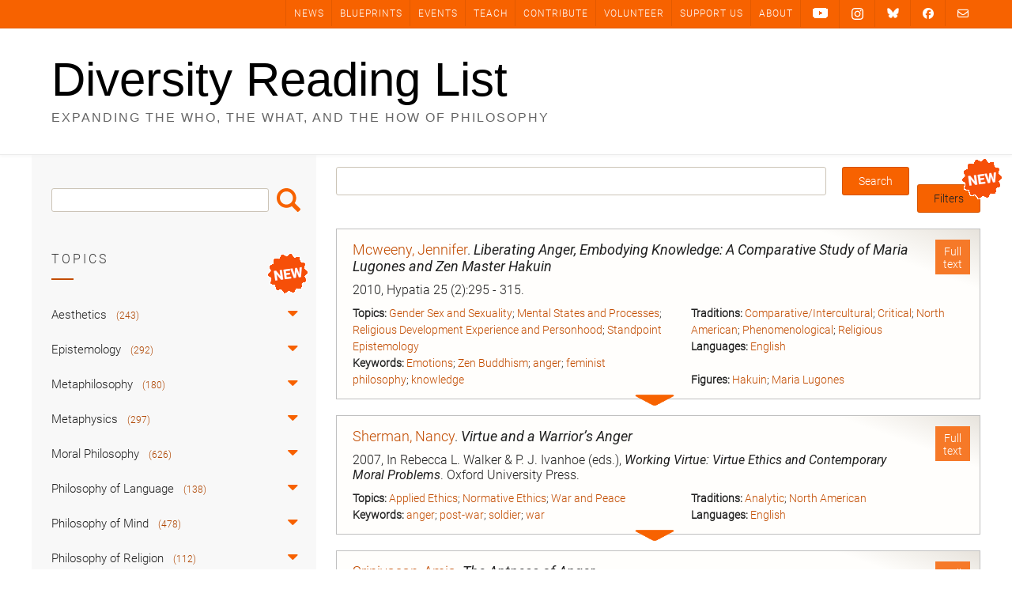

--- FILE ---
content_type: text/html; charset=UTF-8
request_url: https://diversityreadinglist.org/category/1-value/normative-ethics/anger/
body_size: 35788
content:
<!DOCTYPE html><!-- Avant.ORG -->
<html lang="en-US">
<head>
<meta charset="UTF-8">
<meta name="viewport" content="width=device-width, initial-scale=1">
<link rel="profile" href="https://gmpg.org/xfn/11">
<title>Anger &#8211; Diversity Reading List</title>
<meta name='robots' content='max-image-preview:large' />
<link rel='dns-prefetch' href='//cdnjs.cloudflare.com' />
<link rel='dns-prefetch' href='//cdn.jsdelivr.net' />
<link rel='dns-prefetch' href='//fonts.googleapis.com' />
<link rel="alternate" type="application/rss+xml" title="Diversity Reading List &raquo; Feed" href="https://diversityreadinglist.org/feed/" />
<link rel="alternate" type="application/rss+xml" title="Diversity Reading List &raquo; Comments Feed" href="https://diversityreadinglist.org/comments/feed/" />
<link rel="alternate" type="application/rss+xml" title="Diversity Reading List &raquo; Anger Category Feed" href="https://diversityreadinglist.org/category/1-value/normative-ethics/anger/feed/" />
<style type="text/css" media="all">@font-face{font-family:'Open Sans';font-style:italic;font-weight:300;font-stretch:100%;font-display:swap;src:url(https://fonts.gstatic.com/s/opensans/v44/memtYaGs126MiZpBA-UFUIcVXSCEkx2cmqvXlWqWtE6FxZCJgvAQ.woff2) format('woff2');unicode-range:U+0460-052F,U+1C80-1C8A,U+20B4,U+2DE0-2DFF,U+A640-A69F,U+FE2E-FE2F}@font-face{font-family:'Open Sans';font-style:italic;font-weight:300;font-stretch:100%;font-display:swap;src:url(https://fonts.gstatic.com/s/opensans/v44/memtYaGs126MiZpBA-UFUIcVXSCEkx2cmqvXlWqWvU6FxZCJgvAQ.woff2) format('woff2');unicode-range:U+0301,U+0400-045F,U+0490-0491,U+04B0-04B1,U+2116}@font-face{font-family:'Open Sans';font-style:italic;font-weight:300;font-stretch:100%;font-display:swap;src:url(https://fonts.gstatic.com/s/opensans/v44/memtYaGs126MiZpBA-UFUIcVXSCEkx2cmqvXlWqWtU6FxZCJgvAQ.woff2) format('woff2');unicode-range:U+1F00-1FFF}@font-face{font-family:'Open Sans';font-style:italic;font-weight:300;font-stretch:100%;font-display:swap;src:url(https://fonts.gstatic.com/s/opensans/v44/memtYaGs126MiZpBA-UFUIcVXSCEkx2cmqvXlWqWuk6FxZCJgvAQ.woff2) format('woff2');unicode-range:U+0370-0377,U+037A-037F,U+0384-038A,U+038C,U+038E-03A1,U+03A3-03FF}@font-face{font-family:'Open Sans';font-style:italic;font-weight:300;font-stretch:100%;font-display:swap;src:url(https://fonts.gstatic.com/s/opensans/v44/memtYaGs126MiZpBA-UFUIcVXSCEkx2cmqvXlWqWu06FxZCJgvAQ.woff2) format('woff2');unicode-range:U+0307-0308,U+0590-05FF,U+200C-2010,U+20AA,U+25CC,U+FB1D-FB4F}@font-face{font-family:'Open Sans';font-style:italic;font-weight:300;font-stretch:100%;font-display:swap;src:url(https://fonts.gstatic.com/s/opensans/v44/memtYaGs126MiZpBA-UFUIcVXSCEkx2cmqvXlWqWxU6FxZCJgvAQ.woff2) format('woff2');unicode-range:U+0302-0303,U+0305,U+0307-0308,U+0310,U+0312,U+0315,U+031A,U+0326-0327,U+032C,U+032F-0330,U+0332-0333,U+0338,U+033A,U+0346,U+034D,U+0391-03A1,U+03A3-03A9,U+03B1-03C9,U+03D1,U+03D5-03D6,U+03F0-03F1,U+03F4-03F5,U+2016-2017,U+2034-2038,U+203C,U+2040,U+2043,U+2047,U+2050,U+2057,U+205F,U+2070-2071,U+2074-208E,U+2090-209C,U+20D0-20DC,U+20E1,U+20E5-20EF,U+2100-2112,U+2114-2115,U+2117-2121,U+2123-214F,U+2190,U+2192,U+2194-21AE,U+21B0-21E5,U+21F1-21F2,U+21F4-2211,U+2213-2214,U+2216-22FF,U+2308-230B,U+2310,U+2319,U+231C-2321,U+2336-237A,U+237C,U+2395,U+239B-23B7,U+23D0,U+23DC-23E1,U+2474-2475,U+25AF,U+25B3,U+25B7,U+25BD,U+25C1,U+25CA,U+25CC,U+25FB,U+266D-266F,U+27C0-27FF,U+2900-2AFF,U+2B0E-2B11,U+2B30-2B4C,U+2BFE,U+3030,U+FF5B,U+FF5D,U+1D400-1D7FF,U+1EE00-1EEFF}@font-face{font-family:'Open Sans';font-style:italic;font-weight:300;font-stretch:100%;font-display:swap;src:url(https://fonts.gstatic.com/s/opensans/v44/memtYaGs126MiZpBA-UFUIcVXSCEkx2cmqvXlWqW106FxZCJgvAQ.woff2) format('woff2');unicode-range:U+0001-000C,U+000E-001F,U+007F-009F,U+20DD-20E0,U+20E2-20E4,U+2150-218F,U+2190,U+2192,U+2194-2199,U+21AF,U+21E6-21F0,U+21F3,U+2218-2219,U+2299,U+22C4-22C6,U+2300-243F,U+2440-244A,U+2460-24FF,U+25A0-27BF,U+2800-28FF,U+2921-2922,U+2981,U+29BF,U+29EB,U+2B00-2BFF,U+4DC0-4DFF,U+FFF9-FFFB,U+10140-1018E,U+10190-1019C,U+101A0,U+101D0-101FD,U+102E0-102FB,U+10E60-10E7E,U+1D2C0-1D2D3,U+1D2E0-1D37F,U+1F000-1F0FF,U+1F100-1F1AD,U+1F1E6-1F1FF,U+1F30D-1F30F,U+1F315,U+1F31C,U+1F31E,U+1F320-1F32C,U+1F336,U+1F378,U+1F37D,U+1F382,U+1F393-1F39F,U+1F3A7-1F3A8,U+1F3AC-1F3AF,U+1F3C2,U+1F3C4-1F3C6,U+1F3CA-1F3CE,U+1F3D4-1F3E0,U+1F3ED,U+1F3F1-1F3F3,U+1F3F5-1F3F7,U+1F408,U+1F415,U+1F41F,U+1F426,U+1F43F,U+1F441-1F442,U+1F444,U+1F446-1F449,U+1F44C-1F44E,U+1F453,U+1F46A,U+1F47D,U+1F4A3,U+1F4B0,U+1F4B3,U+1F4B9,U+1F4BB,U+1F4BF,U+1F4C8-1F4CB,U+1F4D6,U+1F4DA,U+1F4DF,U+1F4E3-1F4E6,U+1F4EA-1F4ED,U+1F4F7,U+1F4F9-1F4FB,U+1F4FD-1F4FE,U+1F503,U+1F507-1F50B,U+1F50D,U+1F512-1F513,U+1F53E-1F54A,U+1F54F-1F5FA,U+1F610,U+1F650-1F67F,U+1F687,U+1F68D,U+1F691,U+1F694,U+1F698,U+1F6AD,U+1F6B2,U+1F6B9-1F6BA,U+1F6BC,U+1F6C6-1F6CF,U+1F6D3-1F6D7,U+1F6E0-1F6EA,U+1F6F0-1F6F3,U+1F6F7-1F6FC,U+1F700-1F7FF,U+1F800-1F80B,U+1F810-1F847,U+1F850-1F859,U+1F860-1F887,U+1F890-1F8AD,U+1F8B0-1F8BB,U+1F8C0-1F8C1,U+1F900-1F90B,U+1F93B,U+1F946,U+1F984,U+1F996,U+1F9E9,U+1FA00-1FA6F,U+1FA70-1FA7C,U+1FA80-1FA89,U+1FA8F-1FAC6,U+1FACE-1FADC,U+1FADF-1FAE9,U+1FAF0-1FAF8,U+1FB00-1FBFF}@font-face{font-family:'Open Sans';font-style:italic;font-weight:300;font-stretch:100%;font-display:swap;src:url(https://fonts.gstatic.com/s/opensans/v44/memtYaGs126MiZpBA-UFUIcVXSCEkx2cmqvXlWqWtk6FxZCJgvAQ.woff2) format('woff2');unicode-range:U+0102-0103,U+0110-0111,U+0128-0129,U+0168-0169,U+01A0-01A1,U+01AF-01B0,U+0300-0301,U+0303-0304,U+0308-0309,U+0323,U+0329,U+1EA0-1EF9,U+20AB}@font-face{font-family:'Open Sans';font-style:italic;font-weight:300;font-stretch:100%;font-display:swap;src:url(https://fonts.gstatic.com/s/opensans/v44/memtYaGs126MiZpBA-UFUIcVXSCEkx2cmqvXlWqWt06FxZCJgvAQ.woff2) format('woff2');unicode-range:U+0100-02BA,U+02BD-02C5,U+02C7-02CC,U+02CE-02D7,U+02DD-02FF,U+0304,U+0308,U+0329,U+1D00-1DBF,U+1E00-1E9F,U+1EF2-1EFF,U+2020,U+20A0-20AB,U+20AD-20C0,U+2113,U+2C60-2C7F,U+A720-A7FF}@font-face{font-family:'Open Sans';font-style:italic;font-weight:300;font-stretch:100%;font-display:swap;src:url(https://fonts.gstatic.com/s/opensans/v44/memtYaGs126MiZpBA-UFUIcVXSCEkx2cmqvXlWqWuU6FxZCJgg.woff2) format('woff2');unicode-range:U+0000-00FF,U+0131,U+0152-0153,U+02BB-02BC,U+02C6,U+02DA,U+02DC,U+0304,U+0308,U+0329,U+2000-206F,U+20AC,U+2122,U+2191,U+2193,U+2212,U+2215,U+FEFF,U+FFFD}@font-face{font-family:'Open Sans';font-style:italic;font-weight:400;font-stretch:100%;font-display:swap;src:url(https://fonts.gstatic.com/s/opensans/v44/memtYaGs126MiZpBA-UFUIcVXSCEkx2cmqvXlWqWtE6FxZCJgvAQ.woff2) format('woff2');unicode-range:U+0460-052F,U+1C80-1C8A,U+20B4,U+2DE0-2DFF,U+A640-A69F,U+FE2E-FE2F}@font-face{font-family:'Open Sans';font-style:italic;font-weight:400;font-stretch:100%;font-display:swap;src:url(https://fonts.gstatic.com/s/opensans/v44/memtYaGs126MiZpBA-UFUIcVXSCEkx2cmqvXlWqWvU6FxZCJgvAQ.woff2) format('woff2');unicode-range:U+0301,U+0400-045F,U+0490-0491,U+04B0-04B1,U+2116}@font-face{font-family:'Open Sans';font-style:italic;font-weight:400;font-stretch:100%;font-display:swap;src:url(https://fonts.gstatic.com/s/opensans/v44/memtYaGs126MiZpBA-UFUIcVXSCEkx2cmqvXlWqWtU6FxZCJgvAQ.woff2) format('woff2');unicode-range:U+1F00-1FFF}@font-face{font-family:'Open Sans';font-style:italic;font-weight:400;font-stretch:100%;font-display:swap;src:url(https://fonts.gstatic.com/s/opensans/v44/memtYaGs126MiZpBA-UFUIcVXSCEkx2cmqvXlWqWuk6FxZCJgvAQ.woff2) format('woff2');unicode-range:U+0370-0377,U+037A-037F,U+0384-038A,U+038C,U+038E-03A1,U+03A3-03FF}@font-face{font-family:'Open Sans';font-style:italic;font-weight:400;font-stretch:100%;font-display:swap;src:url(https://fonts.gstatic.com/s/opensans/v44/memtYaGs126MiZpBA-UFUIcVXSCEkx2cmqvXlWqWu06FxZCJgvAQ.woff2) format('woff2');unicode-range:U+0307-0308,U+0590-05FF,U+200C-2010,U+20AA,U+25CC,U+FB1D-FB4F}@font-face{font-family:'Open Sans';font-style:italic;font-weight:400;font-stretch:100%;font-display:swap;src:url(https://fonts.gstatic.com/s/opensans/v44/memtYaGs126MiZpBA-UFUIcVXSCEkx2cmqvXlWqWxU6FxZCJgvAQ.woff2) format('woff2');unicode-range:U+0302-0303,U+0305,U+0307-0308,U+0310,U+0312,U+0315,U+031A,U+0326-0327,U+032C,U+032F-0330,U+0332-0333,U+0338,U+033A,U+0346,U+034D,U+0391-03A1,U+03A3-03A9,U+03B1-03C9,U+03D1,U+03D5-03D6,U+03F0-03F1,U+03F4-03F5,U+2016-2017,U+2034-2038,U+203C,U+2040,U+2043,U+2047,U+2050,U+2057,U+205F,U+2070-2071,U+2074-208E,U+2090-209C,U+20D0-20DC,U+20E1,U+20E5-20EF,U+2100-2112,U+2114-2115,U+2117-2121,U+2123-214F,U+2190,U+2192,U+2194-21AE,U+21B0-21E5,U+21F1-21F2,U+21F4-2211,U+2213-2214,U+2216-22FF,U+2308-230B,U+2310,U+2319,U+231C-2321,U+2336-237A,U+237C,U+2395,U+239B-23B7,U+23D0,U+23DC-23E1,U+2474-2475,U+25AF,U+25B3,U+25B7,U+25BD,U+25C1,U+25CA,U+25CC,U+25FB,U+266D-266F,U+27C0-27FF,U+2900-2AFF,U+2B0E-2B11,U+2B30-2B4C,U+2BFE,U+3030,U+FF5B,U+FF5D,U+1D400-1D7FF,U+1EE00-1EEFF}@font-face{font-family:'Open Sans';font-style:italic;font-weight:400;font-stretch:100%;font-display:swap;src:url(https://fonts.gstatic.com/s/opensans/v44/memtYaGs126MiZpBA-UFUIcVXSCEkx2cmqvXlWqW106FxZCJgvAQ.woff2) format('woff2');unicode-range:U+0001-000C,U+000E-001F,U+007F-009F,U+20DD-20E0,U+20E2-20E4,U+2150-218F,U+2190,U+2192,U+2194-2199,U+21AF,U+21E6-21F0,U+21F3,U+2218-2219,U+2299,U+22C4-22C6,U+2300-243F,U+2440-244A,U+2460-24FF,U+25A0-27BF,U+2800-28FF,U+2921-2922,U+2981,U+29BF,U+29EB,U+2B00-2BFF,U+4DC0-4DFF,U+FFF9-FFFB,U+10140-1018E,U+10190-1019C,U+101A0,U+101D0-101FD,U+102E0-102FB,U+10E60-10E7E,U+1D2C0-1D2D3,U+1D2E0-1D37F,U+1F000-1F0FF,U+1F100-1F1AD,U+1F1E6-1F1FF,U+1F30D-1F30F,U+1F315,U+1F31C,U+1F31E,U+1F320-1F32C,U+1F336,U+1F378,U+1F37D,U+1F382,U+1F393-1F39F,U+1F3A7-1F3A8,U+1F3AC-1F3AF,U+1F3C2,U+1F3C4-1F3C6,U+1F3CA-1F3CE,U+1F3D4-1F3E0,U+1F3ED,U+1F3F1-1F3F3,U+1F3F5-1F3F7,U+1F408,U+1F415,U+1F41F,U+1F426,U+1F43F,U+1F441-1F442,U+1F444,U+1F446-1F449,U+1F44C-1F44E,U+1F453,U+1F46A,U+1F47D,U+1F4A3,U+1F4B0,U+1F4B3,U+1F4B9,U+1F4BB,U+1F4BF,U+1F4C8-1F4CB,U+1F4D6,U+1F4DA,U+1F4DF,U+1F4E3-1F4E6,U+1F4EA-1F4ED,U+1F4F7,U+1F4F9-1F4FB,U+1F4FD-1F4FE,U+1F503,U+1F507-1F50B,U+1F50D,U+1F512-1F513,U+1F53E-1F54A,U+1F54F-1F5FA,U+1F610,U+1F650-1F67F,U+1F687,U+1F68D,U+1F691,U+1F694,U+1F698,U+1F6AD,U+1F6B2,U+1F6B9-1F6BA,U+1F6BC,U+1F6C6-1F6CF,U+1F6D3-1F6D7,U+1F6E0-1F6EA,U+1F6F0-1F6F3,U+1F6F7-1F6FC,U+1F700-1F7FF,U+1F800-1F80B,U+1F810-1F847,U+1F850-1F859,U+1F860-1F887,U+1F890-1F8AD,U+1F8B0-1F8BB,U+1F8C0-1F8C1,U+1F900-1F90B,U+1F93B,U+1F946,U+1F984,U+1F996,U+1F9E9,U+1FA00-1FA6F,U+1FA70-1FA7C,U+1FA80-1FA89,U+1FA8F-1FAC6,U+1FACE-1FADC,U+1FADF-1FAE9,U+1FAF0-1FAF8,U+1FB00-1FBFF}@font-face{font-family:'Open Sans';font-style:italic;font-weight:400;font-stretch:100%;font-display:swap;src:url(https://fonts.gstatic.com/s/opensans/v44/memtYaGs126MiZpBA-UFUIcVXSCEkx2cmqvXlWqWtk6FxZCJgvAQ.woff2) format('woff2');unicode-range:U+0102-0103,U+0110-0111,U+0128-0129,U+0168-0169,U+01A0-01A1,U+01AF-01B0,U+0300-0301,U+0303-0304,U+0308-0309,U+0323,U+0329,U+1EA0-1EF9,U+20AB}@font-face{font-family:'Open Sans';font-style:italic;font-weight:400;font-stretch:100%;font-display:swap;src:url(https://fonts.gstatic.com/s/opensans/v44/memtYaGs126MiZpBA-UFUIcVXSCEkx2cmqvXlWqWt06FxZCJgvAQ.woff2) format('woff2');unicode-range:U+0100-02BA,U+02BD-02C5,U+02C7-02CC,U+02CE-02D7,U+02DD-02FF,U+0304,U+0308,U+0329,U+1D00-1DBF,U+1E00-1E9F,U+1EF2-1EFF,U+2020,U+20A0-20AB,U+20AD-20C0,U+2113,U+2C60-2C7F,U+A720-A7FF}@font-face{font-family:'Open Sans';font-style:italic;font-weight:400;font-stretch:100%;font-display:swap;src:url(https://fonts.gstatic.com/s/opensans/v44/memtYaGs126MiZpBA-UFUIcVXSCEkx2cmqvXlWqWuU6FxZCJgg.woff2) format('woff2');unicode-range:U+0000-00FF,U+0131,U+0152-0153,U+02BB-02BC,U+02C6,U+02DA,U+02DC,U+0304,U+0308,U+0329,U+2000-206F,U+20AC,U+2122,U+2191,U+2193,U+2212,U+2215,U+FEFF,U+FFFD}@font-face{font-family:'Open Sans';font-style:italic;font-weight:700;font-stretch:100%;font-display:swap;src:url(https://fonts.gstatic.com/s/opensans/v44/memtYaGs126MiZpBA-UFUIcVXSCEkx2cmqvXlWqWtE6FxZCJgvAQ.woff2) format('woff2');unicode-range:U+0460-052F,U+1C80-1C8A,U+20B4,U+2DE0-2DFF,U+A640-A69F,U+FE2E-FE2F}@font-face{font-family:'Open Sans';font-style:italic;font-weight:700;font-stretch:100%;font-display:swap;src:url(https://fonts.gstatic.com/s/opensans/v44/memtYaGs126MiZpBA-UFUIcVXSCEkx2cmqvXlWqWvU6FxZCJgvAQ.woff2) format('woff2');unicode-range:U+0301,U+0400-045F,U+0490-0491,U+04B0-04B1,U+2116}@font-face{font-family:'Open Sans';font-style:italic;font-weight:700;font-stretch:100%;font-display:swap;src:url(https://fonts.gstatic.com/s/opensans/v44/memtYaGs126MiZpBA-UFUIcVXSCEkx2cmqvXlWqWtU6FxZCJgvAQ.woff2) format('woff2');unicode-range:U+1F00-1FFF}@font-face{font-family:'Open Sans';font-style:italic;font-weight:700;font-stretch:100%;font-display:swap;src:url(https://fonts.gstatic.com/s/opensans/v44/memtYaGs126MiZpBA-UFUIcVXSCEkx2cmqvXlWqWuk6FxZCJgvAQ.woff2) format('woff2');unicode-range:U+0370-0377,U+037A-037F,U+0384-038A,U+038C,U+038E-03A1,U+03A3-03FF}@font-face{font-family:'Open Sans';font-style:italic;font-weight:700;font-stretch:100%;font-display:swap;src:url(https://fonts.gstatic.com/s/opensans/v44/memtYaGs126MiZpBA-UFUIcVXSCEkx2cmqvXlWqWu06FxZCJgvAQ.woff2) format('woff2');unicode-range:U+0307-0308,U+0590-05FF,U+200C-2010,U+20AA,U+25CC,U+FB1D-FB4F}@font-face{font-family:'Open Sans';font-style:italic;font-weight:700;font-stretch:100%;font-display:swap;src:url(https://fonts.gstatic.com/s/opensans/v44/memtYaGs126MiZpBA-UFUIcVXSCEkx2cmqvXlWqWxU6FxZCJgvAQ.woff2) format('woff2');unicode-range:U+0302-0303,U+0305,U+0307-0308,U+0310,U+0312,U+0315,U+031A,U+0326-0327,U+032C,U+032F-0330,U+0332-0333,U+0338,U+033A,U+0346,U+034D,U+0391-03A1,U+03A3-03A9,U+03B1-03C9,U+03D1,U+03D5-03D6,U+03F0-03F1,U+03F4-03F5,U+2016-2017,U+2034-2038,U+203C,U+2040,U+2043,U+2047,U+2050,U+2057,U+205F,U+2070-2071,U+2074-208E,U+2090-209C,U+20D0-20DC,U+20E1,U+20E5-20EF,U+2100-2112,U+2114-2115,U+2117-2121,U+2123-214F,U+2190,U+2192,U+2194-21AE,U+21B0-21E5,U+21F1-21F2,U+21F4-2211,U+2213-2214,U+2216-22FF,U+2308-230B,U+2310,U+2319,U+231C-2321,U+2336-237A,U+237C,U+2395,U+239B-23B7,U+23D0,U+23DC-23E1,U+2474-2475,U+25AF,U+25B3,U+25B7,U+25BD,U+25C1,U+25CA,U+25CC,U+25FB,U+266D-266F,U+27C0-27FF,U+2900-2AFF,U+2B0E-2B11,U+2B30-2B4C,U+2BFE,U+3030,U+FF5B,U+FF5D,U+1D400-1D7FF,U+1EE00-1EEFF}@font-face{font-family:'Open Sans';font-style:italic;font-weight:700;font-stretch:100%;font-display:swap;src:url(https://fonts.gstatic.com/s/opensans/v44/memtYaGs126MiZpBA-UFUIcVXSCEkx2cmqvXlWqW106FxZCJgvAQ.woff2) format('woff2');unicode-range:U+0001-000C,U+000E-001F,U+007F-009F,U+20DD-20E0,U+20E2-20E4,U+2150-218F,U+2190,U+2192,U+2194-2199,U+21AF,U+21E6-21F0,U+21F3,U+2218-2219,U+2299,U+22C4-22C6,U+2300-243F,U+2440-244A,U+2460-24FF,U+25A0-27BF,U+2800-28FF,U+2921-2922,U+2981,U+29BF,U+29EB,U+2B00-2BFF,U+4DC0-4DFF,U+FFF9-FFFB,U+10140-1018E,U+10190-1019C,U+101A0,U+101D0-101FD,U+102E0-102FB,U+10E60-10E7E,U+1D2C0-1D2D3,U+1D2E0-1D37F,U+1F000-1F0FF,U+1F100-1F1AD,U+1F1E6-1F1FF,U+1F30D-1F30F,U+1F315,U+1F31C,U+1F31E,U+1F320-1F32C,U+1F336,U+1F378,U+1F37D,U+1F382,U+1F393-1F39F,U+1F3A7-1F3A8,U+1F3AC-1F3AF,U+1F3C2,U+1F3C4-1F3C6,U+1F3CA-1F3CE,U+1F3D4-1F3E0,U+1F3ED,U+1F3F1-1F3F3,U+1F3F5-1F3F7,U+1F408,U+1F415,U+1F41F,U+1F426,U+1F43F,U+1F441-1F442,U+1F444,U+1F446-1F449,U+1F44C-1F44E,U+1F453,U+1F46A,U+1F47D,U+1F4A3,U+1F4B0,U+1F4B3,U+1F4B9,U+1F4BB,U+1F4BF,U+1F4C8-1F4CB,U+1F4D6,U+1F4DA,U+1F4DF,U+1F4E3-1F4E6,U+1F4EA-1F4ED,U+1F4F7,U+1F4F9-1F4FB,U+1F4FD-1F4FE,U+1F503,U+1F507-1F50B,U+1F50D,U+1F512-1F513,U+1F53E-1F54A,U+1F54F-1F5FA,U+1F610,U+1F650-1F67F,U+1F687,U+1F68D,U+1F691,U+1F694,U+1F698,U+1F6AD,U+1F6B2,U+1F6B9-1F6BA,U+1F6BC,U+1F6C6-1F6CF,U+1F6D3-1F6D7,U+1F6E0-1F6EA,U+1F6F0-1F6F3,U+1F6F7-1F6FC,U+1F700-1F7FF,U+1F800-1F80B,U+1F810-1F847,U+1F850-1F859,U+1F860-1F887,U+1F890-1F8AD,U+1F8B0-1F8BB,U+1F8C0-1F8C1,U+1F900-1F90B,U+1F93B,U+1F946,U+1F984,U+1F996,U+1F9E9,U+1FA00-1FA6F,U+1FA70-1FA7C,U+1FA80-1FA89,U+1FA8F-1FAC6,U+1FACE-1FADC,U+1FADF-1FAE9,U+1FAF0-1FAF8,U+1FB00-1FBFF}@font-face{font-family:'Open Sans';font-style:italic;font-weight:700;font-stretch:100%;font-display:swap;src:url(https://fonts.gstatic.com/s/opensans/v44/memtYaGs126MiZpBA-UFUIcVXSCEkx2cmqvXlWqWtk6FxZCJgvAQ.woff2) format('woff2');unicode-range:U+0102-0103,U+0110-0111,U+0128-0129,U+0168-0169,U+01A0-01A1,U+01AF-01B0,U+0300-0301,U+0303-0304,U+0308-0309,U+0323,U+0329,U+1EA0-1EF9,U+20AB}@font-face{font-family:'Open Sans';font-style:italic;font-weight:700;font-stretch:100%;font-display:swap;src:url(https://fonts.gstatic.com/s/opensans/v44/memtYaGs126MiZpBA-UFUIcVXSCEkx2cmqvXlWqWt06FxZCJgvAQ.woff2) format('woff2');unicode-range:U+0100-02BA,U+02BD-02C5,U+02C7-02CC,U+02CE-02D7,U+02DD-02FF,U+0304,U+0308,U+0329,U+1D00-1DBF,U+1E00-1E9F,U+1EF2-1EFF,U+2020,U+20A0-20AB,U+20AD-20C0,U+2113,U+2C60-2C7F,U+A720-A7FF}@font-face{font-family:'Open Sans';font-style:italic;font-weight:700;font-stretch:100%;font-display:swap;src:url(https://fonts.gstatic.com/s/opensans/v44/memtYaGs126MiZpBA-UFUIcVXSCEkx2cmqvXlWqWuU6FxZCJgg.woff2) format('woff2');unicode-range:U+0000-00FF,U+0131,U+0152-0153,U+02BB-02BC,U+02C6,U+02DA,U+02DC,U+0304,U+0308,U+0329,U+2000-206F,U+20AC,U+2122,U+2191,U+2193,U+2212,U+2215,U+FEFF,U+FFFD}@font-face{font-family:'Open Sans';font-display:block;font-style:normal;font-weight:300;font-stretch:100%;font-display:swap;src:url(https://fonts.gstatic.com/s/opensans/v44/memvYaGs126MiZpBA-UvWbX2vVnXBbObj2OVTSKmu0SC55K5gw.woff2) format('woff2');unicode-range:U+0460-052F,U+1C80-1C8A,U+20B4,U+2DE0-2DFF,U+A640-A69F,U+FE2E-FE2F}@font-face{font-family:'Open Sans';font-display:block;font-style:normal;font-weight:300;font-stretch:100%;font-display:swap;src:url(https://fonts.gstatic.com/s/opensans/v44/memvYaGs126MiZpBA-UvWbX2vVnXBbObj2OVTSumu0SC55K5gw.woff2) format('woff2');unicode-range:U+0301,U+0400-045F,U+0490-0491,U+04B0-04B1,U+2116}@font-face{font-family:'Open Sans';font-display:block;font-style:normal;font-weight:300;font-stretch:100%;font-display:swap;src:url(https://fonts.gstatic.com/s/opensans/v44/memvYaGs126MiZpBA-UvWbX2vVnXBbObj2OVTSOmu0SC55K5gw.woff2) format('woff2');unicode-range:U+1F00-1FFF}@font-face{font-family:'Open Sans';font-display:block;font-style:normal;font-weight:300;font-stretch:100%;font-display:swap;src:url(https://fonts.gstatic.com/s/opensans/v44/memvYaGs126MiZpBA-UvWbX2vVnXBbObj2OVTSymu0SC55K5gw.woff2) format('woff2');unicode-range:U+0370-0377,U+037A-037F,U+0384-038A,U+038C,U+038E-03A1,U+03A3-03FF}@font-face{font-family:'Open Sans';font-display:block;font-style:normal;font-weight:300;font-stretch:100%;font-display:swap;src:url(https://fonts.gstatic.com/s/opensans/v44/memvYaGs126MiZpBA-UvWbX2vVnXBbObj2OVTS2mu0SC55K5gw.woff2) format('woff2');unicode-range:U+0307-0308,U+0590-05FF,U+200C-2010,U+20AA,U+25CC,U+FB1D-FB4F}@font-face{font-family:'Open Sans';font-display:block;font-style:normal;font-weight:300;font-stretch:100%;font-display:swap;src:url(https://fonts.gstatic.com/s/opensans/v44/memvYaGs126MiZpBA-UvWbX2vVnXBbObj2OVTVOmu0SC55K5gw.woff2) format('woff2');unicode-range:U+0302-0303,U+0305,U+0307-0308,U+0310,U+0312,U+0315,U+031A,U+0326-0327,U+032C,U+032F-0330,U+0332-0333,U+0338,U+033A,U+0346,U+034D,U+0391-03A1,U+03A3-03A9,U+03B1-03C9,U+03D1,U+03D5-03D6,U+03F0-03F1,U+03F4-03F5,U+2016-2017,U+2034-2038,U+203C,U+2040,U+2043,U+2047,U+2050,U+2057,U+205F,U+2070-2071,U+2074-208E,U+2090-209C,U+20D0-20DC,U+20E1,U+20E5-20EF,U+2100-2112,U+2114-2115,U+2117-2121,U+2123-214F,U+2190,U+2192,U+2194-21AE,U+21B0-21E5,U+21F1-21F2,U+21F4-2211,U+2213-2214,U+2216-22FF,U+2308-230B,U+2310,U+2319,U+231C-2321,U+2336-237A,U+237C,U+2395,U+239B-23B7,U+23D0,U+23DC-23E1,U+2474-2475,U+25AF,U+25B3,U+25B7,U+25BD,U+25C1,U+25CA,U+25CC,U+25FB,U+266D-266F,U+27C0-27FF,U+2900-2AFF,U+2B0E-2B11,U+2B30-2B4C,U+2BFE,U+3030,U+FF5B,U+FF5D,U+1D400-1D7FF,U+1EE00-1EEFF}@font-face{font-family:'Open Sans';font-display:block;font-style:normal;font-weight:300;font-stretch:100%;font-display:swap;src:url(https://fonts.gstatic.com/s/opensans/v44/memvYaGs126MiZpBA-UvWbX2vVnXBbObj2OVTUGmu0SC55K5gw.woff2) format('woff2');unicode-range:U+0001-000C,U+000E-001F,U+007F-009F,U+20DD-20E0,U+20E2-20E4,U+2150-218F,U+2190,U+2192,U+2194-2199,U+21AF,U+21E6-21F0,U+21F3,U+2218-2219,U+2299,U+22C4-22C6,U+2300-243F,U+2440-244A,U+2460-24FF,U+25A0-27BF,U+2800-28FF,U+2921-2922,U+2981,U+29BF,U+29EB,U+2B00-2BFF,U+4DC0-4DFF,U+FFF9-FFFB,U+10140-1018E,U+10190-1019C,U+101A0,U+101D0-101FD,U+102E0-102FB,U+10E60-10E7E,U+1D2C0-1D2D3,U+1D2E0-1D37F,U+1F000-1F0FF,U+1F100-1F1AD,U+1F1E6-1F1FF,U+1F30D-1F30F,U+1F315,U+1F31C,U+1F31E,U+1F320-1F32C,U+1F336,U+1F378,U+1F37D,U+1F382,U+1F393-1F39F,U+1F3A7-1F3A8,U+1F3AC-1F3AF,U+1F3C2,U+1F3C4-1F3C6,U+1F3CA-1F3CE,U+1F3D4-1F3E0,U+1F3ED,U+1F3F1-1F3F3,U+1F3F5-1F3F7,U+1F408,U+1F415,U+1F41F,U+1F426,U+1F43F,U+1F441-1F442,U+1F444,U+1F446-1F449,U+1F44C-1F44E,U+1F453,U+1F46A,U+1F47D,U+1F4A3,U+1F4B0,U+1F4B3,U+1F4B9,U+1F4BB,U+1F4BF,U+1F4C8-1F4CB,U+1F4D6,U+1F4DA,U+1F4DF,U+1F4E3-1F4E6,U+1F4EA-1F4ED,U+1F4F7,U+1F4F9-1F4FB,U+1F4FD-1F4FE,U+1F503,U+1F507-1F50B,U+1F50D,U+1F512-1F513,U+1F53E-1F54A,U+1F54F-1F5FA,U+1F610,U+1F650-1F67F,U+1F687,U+1F68D,U+1F691,U+1F694,U+1F698,U+1F6AD,U+1F6B2,U+1F6B9-1F6BA,U+1F6BC,U+1F6C6-1F6CF,U+1F6D3-1F6D7,U+1F6E0-1F6EA,U+1F6F0-1F6F3,U+1F6F7-1F6FC,U+1F700-1F7FF,U+1F800-1F80B,U+1F810-1F847,U+1F850-1F859,U+1F860-1F887,U+1F890-1F8AD,U+1F8B0-1F8BB,U+1F8C0-1F8C1,U+1F900-1F90B,U+1F93B,U+1F946,U+1F984,U+1F996,U+1F9E9,U+1FA00-1FA6F,U+1FA70-1FA7C,U+1FA80-1FA89,U+1FA8F-1FAC6,U+1FACE-1FADC,U+1FADF-1FAE9,U+1FAF0-1FAF8,U+1FB00-1FBFF}@font-face{font-family:'Open Sans';font-display:block;font-style:normal;font-weight:300;font-stretch:100%;font-display:swap;src:url(https://fonts.gstatic.com/s/opensans/v44/memvYaGs126MiZpBA-UvWbX2vVnXBbObj2OVTSCmu0SC55K5gw.woff2) format('woff2');unicode-range:U+0102-0103,U+0110-0111,U+0128-0129,U+0168-0169,U+01A0-01A1,U+01AF-01B0,U+0300-0301,U+0303-0304,U+0308-0309,U+0323,U+0329,U+1EA0-1EF9,U+20AB}@font-face{font-family:'Open Sans';font-display:block;font-style:normal;font-weight:300;font-stretch:100%;font-display:swap;src:url(https://fonts.gstatic.com/s/opensans/v44/memvYaGs126MiZpBA-UvWbX2vVnXBbObj2OVTSGmu0SC55K5gw.woff2) format('woff2');unicode-range:U+0100-02BA,U+02BD-02C5,U+02C7-02CC,U+02CE-02D7,U+02DD-02FF,U+0304,U+0308,U+0329,U+1D00-1DBF,U+1E00-1E9F,U+1EF2-1EFF,U+2020,U+20A0-20AB,U+20AD-20C0,U+2113,U+2C60-2C7F,U+A720-A7FF}@font-face{font-family:'Open Sans';font-display:block;font-style:normal;font-weight:300;font-stretch:100%;font-display:swap;src:url(https://fonts.gstatic.com/s/opensans/v44/memvYaGs126MiZpBA-UvWbX2vVnXBbObj2OVTS-mu0SC55I.woff2) format('woff2');unicode-range:U+0000-00FF,U+0131,U+0152-0153,U+02BB-02BC,U+02C6,U+02DA,U+02DC,U+0304,U+0308,U+0329,U+2000-206F,U+20AC,U+2122,U+2191,U+2193,U+2212,U+2215,U+FEFF,U+FFFD}@font-face{font-family:'Open Sans';font-display:block;font-style:normal;font-weight:400;font-stretch:100%;font-display:swap;src:url(https://fonts.gstatic.com/s/opensans/v44/memvYaGs126MiZpBA-UvWbX2vVnXBbObj2OVTSKmu0SC55K5gw.woff2) format('woff2');unicode-range:U+0460-052F,U+1C80-1C8A,U+20B4,U+2DE0-2DFF,U+A640-A69F,U+FE2E-FE2F}@font-face{font-family:'Open Sans';font-display:block;font-style:normal;font-weight:400;font-stretch:100%;font-display:swap;src:url(https://fonts.gstatic.com/s/opensans/v44/memvYaGs126MiZpBA-UvWbX2vVnXBbObj2OVTSumu0SC55K5gw.woff2) format('woff2');unicode-range:U+0301,U+0400-045F,U+0490-0491,U+04B0-04B1,U+2116}@font-face{font-family:'Open Sans';font-display:block;font-style:normal;font-weight:400;font-stretch:100%;font-display:swap;src:url(https://fonts.gstatic.com/s/opensans/v44/memvYaGs126MiZpBA-UvWbX2vVnXBbObj2OVTSOmu0SC55K5gw.woff2) format('woff2');unicode-range:U+1F00-1FFF}@font-face{font-family:'Open Sans';font-display:block;font-style:normal;font-weight:400;font-stretch:100%;font-display:swap;src:url(https://fonts.gstatic.com/s/opensans/v44/memvYaGs126MiZpBA-UvWbX2vVnXBbObj2OVTSymu0SC55K5gw.woff2) format('woff2');unicode-range:U+0370-0377,U+037A-037F,U+0384-038A,U+038C,U+038E-03A1,U+03A3-03FF}@font-face{font-family:'Open Sans';font-display:block;font-style:normal;font-weight:400;font-stretch:100%;font-display:swap;src:url(https://fonts.gstatic.com/s/opensans/v44/memvYaGs126MiZpBA-UvWbX2vVnXBbObj2OVTS2mu0SC55K5gw.woff2) format('woff2');unicode-range:U+0307-0308,U+0590-05FF,U+200C-2010,U+20AA,U+25CC,U+FB1D-FB4F}@font-face{font-family:'Open Sans';font-display:block;font-style:normal;font-weight:400;font-stretch:100%;font-display:swap;src:url(https://fonts.gstatic.com/s/opensans/v44/memvYaGs126MiZpBA-UvWbX2vVnXBbObj2OVTVOmu0SC55K5gw.woff2) format('woff2');unicode-range:U+0302-0303,U+0305,U+0307-0308,U+0310,U+0312,U+0315,U+031A,U+0326-0327,U+032C,U+032F-0330,U+0332-0333,U+0338,U+033A,U+0346,U+034D,U+0391-03A1,U+03A3-03A9,U+03B1-03C9,U+03D1,U+03D5-03D6,U+03F0-03F1,U+03F4-03F5,U+2016-2017,U+2034-2038,U+203C,U+2040,U+2043,U+2047,U+2050,U+2057,U+205F,U+2070-2071,U+2074-208E,U+2090-209C,U+20D0-20DC,U+20E1,U+20E5-20EF,U+2100-2112,U+2114-2115,U+2117-2121,U+2123-214F,U+2190,U+2192,U+2194-21AE,U+21B0-21E5,U+21F1-21F2,U+21F4-2211,U+2213-2214,U+2216-22FF,U+2308-230B,U+2310,U+2319,U+231C-2321,U+2336-237A,U+237C,U+2395,U+239B-23B7,U+23D0,U+23DC-23E1,U+2474-2475,U+25AF,U+25B3,U+25B7,U+25BD,U+25C1,U+25CA,U+25CC,U+25FB,U+266D-266F,U+27C0-27FF,U+2900-2AFF,U+2B0E-2B11,U+2B30-2B4C,U+2BFE,U+3030,U+FF5B,U+FF5D,U+1D400-1D7FF,U+1EE00-1EEFF}@font-face{font-family:'Open Sans';font-display:block;font-style:normal;font-weight:400;font-stretch:100%;font-display:swap;src:url(https://fonts.gstatic.com/s/opensans/v44/memvYaGs126MiZpBA-UvWbX2vVnXBbObj2OVTUGmu0SC55K5gw.woff2) format('woff2');unicode-range:U+0001-000C,U+000E-001F,U+007F-009F,U+20DD-20E0,U+20E2-20E4,U+2150-218F,U+2190,U+2192,U+2194-2199,U+21AF,U+21E6-21F0,U+21F3,U+2218-2219,U+2299,U+22C4-22C6,U+2300-243F,U+2440-244A,U+2460-24FF,U+25A0-27BF,U+2800-28FF,U+2921-2922,U+2981,U+29BF,U+29EB,U+2B00-2BFF,U+4DC0-4DFF,U+FFF9-FFFB,U+10140-1018E,U+10190-1019C,U+101A0,U+101D0-101FD,U+102E0-102FB,U+10E60-10E7E,U+1D2C0-1D2D3,U+1D2E0-1D37F,U+1F000-1F0FF,U+1F100-1F1AD,U+1F1E6-1F1FF,U+1F30D-1F30F,U+1F315,U+1F31C,U+1F31E,U+1F320-1F32C,U+1F336,U+1F378,U+1F37D,U+1F382,U+1F393-1F39F,U+1F3A7-1F3A8,U+1F3AC-1F3AF,U+1F3C2,U+1F3C4-1F3C6,U+1F3CA-1F3CE,U+1F3D4-1F3E0,U+1F3ED,U+1F3F1-1F3F3,U+1F3F5-1F3F7,U+1F408,U+1F415,U+1F41F,U+1F426,U+1F43F,U+1F441-1F442,U+1F444,U+1F446-1F449,U+1F44C-1F44E,U+1F453,U+1F46A,U+1F47D,U+1F4A3,U+1F4B0,U+1F4B3,U+1F4B9,U+1F4BB,U+1F4BF,U+1F4C8-1F4CB,U+1F4D6,U+1F4DA,U+1F4DF,U+1F4E3-1F4E6,U+1F4EA-1F4ED,U+1F4F7,U+1F4F9-1F4FB,U+1F4FD-1F4FE,U+1F503,U+1F507-1F50B,U+1F50D,U+1F512-1F513,U+1F53E-1F54A,U+1F54F-1F5FA,U+1F610,U+1F650-1F67F,U+1F687,U+1F68D,U+1F691,U+1F694,U+1F698,U+1F6AD,U+1F6B2,U+1F6B9-1F6BA,U+1F6BC,U+1F6C6-1F6CF,U+1F6D3-1F6D7,U+1F6E0-1F6EA,U+1F6F0-1F6F3,U+1F6F7-1F6FC,U+1F700-1F7FF,U+1F800-1F80B,U+1F810-1F847,U+1F850-1F859,U+1F860-1F887,U+1F890-1F8AD,U+1F8B0-1F8BB,U+1F8C0-1F8C1,U+1F900-1F90B,U+1F93B,U+1F946,U+1F984,U+1F996,U+1F9E9,U+1FA00-1FA6F,U+1FA70-1FA7C,U+1FA80-1FA89,U+1FA8F-1FAC6,U+1FACE-1FADC,U+1FADF-1FAE9,U+1FAF0-1FAF8,U+1FB00-1FBFF}@font-face{font-family:'Open Sans';font-display:block;font-style:normal;font-weight:400;font-stretch:100%;font-display:swap;src:url(https://fonts.gstatic.com/s/opensans/v44/memvYaGs126MiZpBA-UvWbX2vVnXBbObj2OVTSCmu0SC55K5gw.woff2) format('woff2');unicode-range:U+0102-0103,U+0110-0111,U+0128-0129,U+0168-0169,U+01A0-01A1,U+01AF-01B0,U+0300-0301,U+0303-0304,U+0308-0309,U+0323,U+0329,U+1EA0-1EF9,U+20AB}@font-face{font-family:'Open Sans';font-display:block;font-style:normal;font-weight:400;font-stretch:100%;font-display:swap;src:url(https://fonts.gstatic.com/s/opensans/v44/memvYaGs126MiZpBA-UvWbX2vVnXBbObj2OVTSGmu0SC55K5gw.woff2) format('woff2');unicode-range:U+0100-02BA,U+02BD-02C5,U+02C7-02CC,U+02CE-02D7,U+02DD-02FF,U+0304,U+0308,U+0329,U+1D00-1DBF,U+1E00-1E9F,U+1EF2-1EFF,U+2020,U+20A0-20AB,U+20AD-20C0,U+2113,U+2C60-2C7F,U+A720-A7FF}@font-face{font-family:'Open Sans';font-display:block;font-style:normal;font-weight:400;font-stretch:100%;font-display:swap;src:url(https://fonts.gstatic.com/s/opensans/v44/memvYaGs126MiZpBA-UvWbX2vVnXBbObj2OVTS-mu0SC55I.woff2) format('woff2');unicode-range:U+0000-00FF,U+0131,U+0152-0153,U+02BB-02BC,U+02C6,U+02DA,U+02DC,U+0304,U+0308,U+0329,U+2000-206F,U+20AC,U+2122,U+2191,U+2193,U+2212,U+2215,U+FEFF,U+FFFD}@font-face{font-family:'Open Sans';font-display:block;font-style:normal;font-weight:700;font-stretch:100%;font-display:swap;src:url(https://fonts.gstatic.com/s/opensans/v44/memvYaGs126MiZpBA-UvWbX2vVnXBbObj2OVTSKmu0SC55K5gw.woff2) format('woff2');unicode-range:U+0460-052F,U+1C80-1C8A,U+20B4,U+2DE0-2DFF,U+A640-A69F,U+FE2E-FE2F}@font-face{font-family:'Open Sans';font-display:block;font-style:normal;font-weight:700;font-stretch:100%;font-display:swap;src:url(https://fonts.gstatic.com/s/opensans/v44/memvYaGs126MiZpBA-UvWbX2vVnXBbObj2OVTSumu0SC55K5gw.woff2) format('woff2');unicode-range:U+0301,U+0400-045F,U+0490-0491,U+04B0-04B1,U+2116}@font-face{font-family:'Open Sans';font-display:block;font-style:normal;font-weight:700;font-stretch:100%;font-display:swap;src:url(https://fonts.gstatic.com/s/opensans/v44/memvYaGs126MiZpBA-UvWbX2vVnXBbObj2OVTSOmu0SC55K5gw.woff2) format('woff2');unicode-range:U+1F00-1FFF}@font-face{font-family:'Open Sans';font-display:block;font-style:normal;font-weight:700;font-stretch:100%;font-display:swap;src:url(https://fonts.gstatic.com/s/opensans/v44/memvYaGs126MiZpBA-UvWbX2vVnXBbObj2OVTSymu0SC55K5gw.woff2) format('woff2');unicode-range:U+0370-0377,U+037A-037F,U+0384-038A,U+038C,U+038E-03A1,U+03A3-03FF}@font-face{font-family:'Open Sans';font-display:block;font-style:normal;font-weight:700;font-stretch:100%;font-display:swap;src:url(https://fonts.gstatic.com/s/opensans/v44/memvYaGs126MiZpBA-UvWbX2vVnXBbObj2OVTS2mu0SC55K5gw.woff2) format('woff2');unicode-range:U+0307-0308,U+0590-05FF,U+200C-2010,U+20AA,U+25CC,U+FB1D-FB4F}@font-face{font-family:'Open Sans';font-display:block;font-style:normal;font-weight:700;font-stretch:100%;font-display:swap;src:url(https://fonts.gstatic.com/s/opensans/v44/memvYaGs126MiZpBA-UvWbX2vVnXBbObj2OVTVOmu0SC55K5gw.woff2) format('woff2');unicode-range:U+0302-0303,U+0305,U+0307-0308,U+0310,U+0312,U+0315,U+031A,U+0326-0327,U+032C,U+032F-0330,U+0332-0333,U+0338,U+033A,U+0346,U+034D,U+0391-03A1,U+03A3-03A9,U+03B1-03C9,U+03D1,U+03D5-03D6,U+03F0-03F1,U+03F4-03F5,U+2016-2017,U+2034-2038,U+203C,U+2040,U+2043,U+2047,U+2050,U+2057,U+205F,U+2070-2071,U+2074-208E,U+2090-209C,U+20D0-20DC,U+20E1,U+20E5-20EF,U+2100-2112,U+2114-2115,U+2117-2121,U+2123-214F,U+2190,U+2192,U+2194-21AE,U+21B0-21E5,U+21F1-21F2,U+21F4-2211,U+2213-2214,U+2216-22FF,U+2308-230B,U+2310,U+2319,U+231C-2321,U+2336-237A,U+237C,U+2395,U+239B-23B7,U+23D0,U+23DC-23E1,U+2474-2475,U+25AF,U+25B3,U+25B7,U+25BD,U+25C1,U+25CA,U+25CC,U+25FB,U+266D-266F,U+27C0-27FF,U+2900-2AFF,U+2B0E-2B11,U+2B30-2B4C,U+2BFE,U+3030,U+FF5B,U+FF5D,U+1D400-1D7FF,U+1EE00-1EEFF}@font-face{font-family:'Open Sans';font-display:block;font-style:normal;font-weight:700;font-stretch:100%;font-display:swap;src:url(https://fonts.gstatic.com/s/opensans/v44/memvYaGs126MiZpBA-UvWbX2vVnXBbObj2OVTUGmu0SC55K5gw.woff2) format('woff2');unicode-range:U+0001-000C,U+000E-001F,U+007F-009F,U+20DD-20E0,U+20E2-20E4,U+2150-218F,U+2190,U+2192,U+2194-2199,U+21AF,U+21E6-21F0,U+21F3,U+2218-2219,U+2299,U+22C4-22C6,U+2300-243F,U+2440-244A,U+2460-24FF,U+25A0-27BF,U+2800-28FF,U+2921-2922,U+2981,U+29BF,U+29EB,U+2B00-2BFF,U+4DC0-4DFF,U+FFF9-FFFB,U+10140-1018E,U+10190-1019C,U+101A0,U+101D0-101FD,U+102E0-102FB,U+10E60-10E7E,U+1D2C0-1D2D3,U+1D2E0-1D37F,U+1F000-1F0FF,U+1F100-1F1AD,U+1F1E6-1F1FF,U+1F30D-1F30F,U+1F315,U+1F31C,U+1F31E,U+1F320-1F32C,U+1F336,U+1F378,U+1F37D,U+1F382,U+1F393-1F39F,U+1F3A7-1F3A8,U+1F3AC-1F3AF,U+1F3C2,U+1F3C4-1F3C6,U+1F3CA-1F3CE,U+1F3D4-1F3E0,U+1F3ED,U+1F3F1-1F3F3,U+1F3F5-1F3F7,U+1F408,U+1F415,U+1F41F,U+1F426,U+1F43F,U+1F441-1F442,U+1F444,U+1F446-1F449,U+1F44C-1F44E,U+1F453,U+1F46A,U+1F47D,U+1F4A3,U+1F4B0,U+1F4B3,U+1F4B9,U+1F4BB,U+1F4BF,U+1F4C8-1F4CB,U+1F4D6,U+1F4DA,U+1F4DF,U+1F4E3-1F4E6,U+1F4EA-1F4ED,U+1F4F7,U+1F4F9-1F4FB,U+1F4FD-1F4FE,U+1F503,U+1F507-1F50B,U+1F50D,U+1F512-1F513,U+1F53E-1F54A,U+1F54F-1F5FA,U+1F610,U+1F650-1F67F,U+1F687,U+1F68D,U+1F691,U+1F694,U+1F698,U+1F6AD,U+1F6B2,U+1F6B9-1F6BA,U+1F6BC,U+1F6C6-1F6CF,U+1F6D3-1F6D7,U+1F6E0-1F6EA,U+1F6F0-1F6F3,U+1F6F7-1F6FC,U+1F700-1F7FF,U+1F800-1F80B,U+1F810-1F847,U+1F850-1F859,U+1F860-1F887,U+1F890-1F8AD,U+1F8B0-1F8BB,U+1F8C0-1F8C1,U+1F900-1F90B,U+1F93B,U+1F946,U+1F984,U+1F996,U+1F9E9,U+1FA00-1FA6F,U+1FA70-1FA7C,U+1FA80-1FA89,U+1FA8F-1FAC6,U+1FACE-1FADC,U+1FADF-1FAE9,U+1FAF0-1FAF8,U+1FB00-1FBFF}@font-face{font-family:'Open Sans';font-display:block;font-style:normal;font-weight:700;font-stretch:100%;font-display:swap;src:url(https://fonts.gstatic.com/s/opensans/v44/memvYaGs126MiZpBA-UvWbX2vVnXBbObj2OVTSCmu0SC55K5gw.woff2) format('woff2');unicode-range:U+0102-0103,U+0110-0111,U+0128-0129,U+0168-0169,U+01A0-01A1,U+01AF-01B0,U+0300-0301,U+0303-0304,U+0308-0309,U+0323,U+0329,U+1EA0-1EF9,U+20AB}@font-face{font-family:'Open Sans';font-display:block;font-style:normal;font-weight:700;font-stretch:100%;font-display:swap;src:url(https://fonts.gstatic.com/s/opensans/v44/memvYaGs126MiZpBA-UvWbX2vVnXBbObj2OVTSGmu0SC55K5gw.woff2) format('woff2');unicode-range:U+0100-02BA,U+02BD-02C5,U+02C7-02CC,U+02CE-02D7,U+02DD-02FF,U+0304,U+0308,U+0329,U+1D00-1DBF,U+1E00-1E9F,U+1EF2-1EFF,U+2020,U+20A0-20AB,U+20AD-20C0,U+2113,U+2C60-2C7F,U+A720-A7FF}@font-face{font-family:'Open Sans';font-display:block;font-style:normal;font-weight:700;font-stretch:100%;font-display:swap;src:url(https://fonts.gstatic.com/s/opensans/v44/memvYaGs126MiZpBA-UvWbX2vVnXBbObj2OVTS-mu0SC55I.woff2) format('woff2');unicode-range:U+0000-00FF,U+0131,U+0152-0153,U+02BB-02BC,U+02C6,U+02DA,U+02DC,U+0304,U+0308,U+0329,U+2000-206F,U+20AC,U+2122,U+2191,U+2193,U+2212,U+2215,U+FEFF,U+FFFD}@font-face{font-family:'Parisienne';font-display:block;font-style:normal;font-weight:400;font-display:swap;src:url(https://fonts.gstatic.com/s/parisienne/v14/E21i_d3kivvAkxhLEVZpQyZwD8CtevK5qw.woff2) format('woff2');unicode-range:U+0100-02BA,U+02BD-02C5,U+02C7-02CC,U+02CE-02D7,U+02DD-02FF,U+0304,U+0308,U+0329,U+1D00-1DBF,U+1E00-1E9F,U+1EF2-1EFF,U+2020,U+20A0-20AB,U+20AD-20C0,U+2113,U+2C60-2C7F,U+A720-A7FF}@font-face{font-family:'Parisienne';font-display:block;font-style:normal;font-weight:400;font-display:swap;src:url(https://fonts.gstatic.com/s/parisienne/v14/E21i_d3kivvAkxhLEVZpQyhwD8CtevI.woff2) format('woff2');unicode-range:U+0000-00FF,U+0131,U+0152-0153,U+02BB-02BC,U+02C6,U+02DA,U+02DC,U+0304,U+0308,U+0329,U+2000-206F,U+20AC,U+2122,U+2191,U+2193,U+2212,U+2215,U+FEFF,U+FFFD}@font-face{font-family:'Poppins';font-display:block;font-style:normal;font-weight:400;font-display:swap;src:url(https://fonts.gstatic.com/s/poppins/v24/pxiEyp8kv8JHgFVrJJbecnFHGPezSQ.woff2) format('woff2');unicode-range:U+0900-097F,U+1CD0-1CF9,U+200C-200D,U+20A8,U+20B9,U+20F0,U+25CC,U+A830-A839,U+A8E0-A8FF,U+11B00-11B09}@font-face{font-family:'Poppins';font-display:block;font-style:normal;font-weight:400;font-display:swap;src:url(https://fonts.gstatic.com/s/poppins/v24/pxiEyp8kv8JHgFVrJJnecnFHGPezSQ.woff2) format('woff2');unicode-range:U+0100-02BA,U+02BD-02C5,U+02C7-02CC,U+02CE-02D7,U+02DD-02FF,U+0304,U+0308,U+0329,U+1D00-1DBF,U+1E00-1E9F,U+1EF2-1EFF,U+2020,U+20A0-20AB,U+20AD-20C0,U+2113,U+2C60-2C7F,U+A720-A7FF}@font-face{font-family:'Poppins';font-display:block;font-style:normal;font-weight:400;font-display:swap;src:url(https://fonts.gstatic.com/s/poppins/v24/pxiEyp8kv8JHgFVrJJfecnFHGPc.woff2) format('woff2');unicode-range:U+0000-00FF,U+0131,U+0152-0153,U+02BB-02BC,U+02C6,U+02DA,U+02DC,U+0304,U+0308,U+0329,U+2000-206F,U+20AC,U+2122,U+2191,U+2193,U+2212,U+2215,U+FEFF,U+FFFD}@font-face{font-family:'Roboto';font-style:italic;font-weight:400;font-stretch:100%;font-display:swap;src:url(https://fonts.gstatic.com/s/roboto/v50/KFO5CnqEu92Fr1Mu53ZEC9_Vu3r1gIhOszmkC3kaSTbQWt4N.woff2) format('woff2');unicode-range:U+0460-052F,U+1C80-1C8A,U+20B4,U+2DE0-2DFF,U+A640-A69F,U+FE2E-FE2F}@font-face{font-family:'Roboto';font-style:italic;font-weight:400;font-stretch:100%;font-display:swap;src:url(https://fonts.gstatic.com/s/roboto/v50/KFO5CnqEu92Fr1Mu53ZEC9_Vu3r1gIhOszmkAnkaSTbQWt4N.woff2) format('woff2');unicode-range:U+0301,U+0400-045F,U+0490-0491,U+04B0-04B1,U+2116}@font-face{font-family:'Roboto';font-style:italic;font-weight:400;font-stretch:100%;font-display:swap;src:url(https://fonts.gstatic.com/s/roboto/v50/KFO5CnqEu92Fr1Mu53ZEC9_Vu3r1gIhOszmkCnkaSTbQWt4N.woff2) format('woff2');unicode-range:U+1F00-1FFF}@font-face{font-family:'Roboto';font-style:italic;font-weight:400;font-stretch:100%;font-display:swap;src:url(https://fonts.gstatic.com/s/roboto/v50/KFO5CnqEu92Fr1Mu53ZEC9_Vu3r1gIhOszmkBXkaSTbQWt4N.woff2) format('woff2');unicode-range:U+0370-0377,U+037A-037F,U+0384-038A,U+038C,U+038E-03A1,U+03A3-03FF}@font-face{font-family:'Roboto';font-style:italic;font-weight:400;font-stretch:100%;font-display:swap;src:url(https://fonts.gstatic.com/s/roboto/v50/KFO5CnqEu92Fr1Mu53ZEC9_Vu3r1gIhOszmkenkaSTbQWt4N.woff2) format('woff2');unicode-range:U+0302-0303,U+0305,U+0307-0308,U+0310,U+0312,U+0315,U+031A,U+0326-0327,U+032C,U+032F-0330,U+0332-0333,U+0338,U+033A,U+0346,U+034D,U+0391-03A1,U+03A3-03A9,U+03B1-03C9,U+03D1,U+03D5-03D6,U+03F0-03F1,U+03F4-03F5,U+2016-2017,U+2034-2038,U+203C,U+2040,U+2043,U+2047,U+2050,U+2057,U+205F,U+2070-2071,U+2074-208E,U+2090-209C,U+20D0-20DC,U+20E1,U+20E5-20EF,U+2100-2112,U+2114-2115,U+2117-2121,U+2123-214F,U+2190,U+2192,U+2194-21AE,U+21B0-21E5,U+21F1-21F2,U+21F4-2211,U+2213-2214,U+2216-22FF,U+2308-230B,U+2310,U+2319,U+231C-2321,U+2336-237A,U+237C,U+2395,U+239B-23B7,U+23D0,U+23DC-23E1,U+2474-2475,U+25AF,U+25B3,U+25B7,U+25BD,U+25C1,U+25CA,U+25CC,U+25FB,U+266D-266F,U+27C0-27FF,U+2900-2AFF,U+2B0E-2B11,U+2B30-2B4C,U+2BFE,U+3030,U+FF5B,U+FF5D,U+1D400-1D7FF,U+1EE00-1EEFF}@font-face{font-family:'Roboto';font-style:italic;font-weight:400;font-stretch:100%;font-display:swap;src:url(https://fonts.gstatic.com/s/roboto/v50/KFO5CnqEu92Fr1Mu53ZEC9_Vu3r1gIhOszmkaHkaSTbQWt4N.woff2) format('woff2');unicode-range:U+0001-000C,U+000E-001F,U+007F-009F,U+20DD-20E0,U+20E2-20E4,U+2150-218F,U+2190,U+2192,U+2194-2199,U+21AF,U+21E6-21F0,U+21F3,U+2218-2219,U+2299,U+22C4-22C6,U+2300-243F,U+2440-244A,U+2460-24FF,U+25A0-27BF,U+2800-28FF,U+2921-2922,U+2981,U+29BF,U+29EB,U+2B00-2BFF,U+4DC0-4DFF,U+FFF9-FFFB,U+10140-1018E,U+10190-1019C,U+101A0,U+101D0-101FD,U+102E0-102FB,U+10E60-10E7E,U+1D2C0-1D2D3,U+1D2E0-1D37F,U+1F000-1F0FF,U+1F100-1F1AD,U+1F1E6-1F1FF,U+1F30D-1F30F,U+1F315,U+1F31C,U+1F31E,U+1F320-1F32C,U+1F336,U+1F378,U+1F37D,U+1F382,U+1F393-1F39F,U+1F3A7-1F3A8,U+1F3AC-1F3AF,U+1F3C2,U+1F3C4-1F3C6,U+1F3CA-1F3CE,U+1F3D4-1F3E0,U+1F3ED,U+1F3F1-1F3F3,U+1F3F5-1F3F7,U+1F408,U+1F415,U+1F41F,U+1F426,U+1F43F,U+1F441-1F442,U+1F444,U+1F446-1F449,U+1F44C-1F44E,U+1F453,U+1F46A,U+1F47D,U+1F4A3,U+1F4B0,U+1F4B3,U+1F4B9,U+1F4BB,U+1F4BF,U+1F4C8-1F4CB,U+1F4D6,U+1F4DA,U+1F4DF,U+1F4E3-1F4E6,U+1F4EA-1F4ED,U+1F4F7,U+1F4F9-1F4FB,U+1F4FD-1F4FE,U+1F503,U+1F507-1F50B,U+1F50D,U+1F512-1F513,U+1F53E-1F54A,U+1F54F-1F5FA,U+1F610,U+1F650-1F67F,U+1F687,U+1F68D,U+1F691,U+1F694,U+1F698,U+1F6AD,U+1F6B2,U+1F6B9-1F6BA,U+1F6BC,U+1F6C6-1F6CF,U+1F6D3-1F6D7,U+1F6E0-1F6EA,U+1F6F0-1F6F3,U+1F6F7-1F6FC,U+1F700-1F7FF,U+1F800-1F80B,U+1F810-1F847,U+1F850-1F859,U+1F860-1F887,U+1F890-1F8AD,U+1F8B0-1F8BB,U+1F8C0-1F8C1,U+1F900-1F90B,U+1F93B,U+1F946,U+1F984,U+1F996,U+1F9E9,U+1FA00-1FA6F,U+1FA70-1FA7C,U+1FA80-1FA89,U+1FA8F-1FAC6,U+1FACE-1FADC,U+1FADF-1FAE9,U+1FAF0-1FAF8,U+1FB00-1FBFF}@font-face{font-family:'Roboto';font-style:italic;font-weight:400;font-stretch:100%;font-display:swap;src:url(https://fonts.gstatic.com/s/roboto/v50/KFO5CnqEu92Fr1Mu53ZEC9_Vu3r1gIhOszmkCXkaSTbQWt4N.woff2) format('woff2');unicode-range:U+0102-0103,U+0110-0111,U+0128-0129,U+0168-0169,U+01A0-01A1,U+01AF-01B0,U+0300-0301,U+0303-0304,U+0308-0309,U+0323,U+0329,U+1EA0-1EF9,U+20AB}@font-face{font-family:'Roboto';font-style:italic;font-weight:400;font-stretch:100%;font-display:swap;src:url(https://fonts.gstatic.com/s/roboto/v50/KFO5CnqEu92Fr1Mu53ZEC9_Vu3r1gIhOszmkCHkaSTbQWt4N.woff2) format('woff2');unicode-range:U+0100-02BA,U+02BD-02C5,U+02C7-02CC,U+02CE-02D7,U+02DD-02FF,U+0304,U+0308,U+0329,U+1D00-1DBF,U+1E00-1E9F,U+1EF2-1EFF,U+2020,U+20A0-20AB,U+20AD-20C0,U+2113,U+2C60-2C7F,U+A720-A7FF}@font-face{font-family:'Roboto';font-style:italic;font-weight:400;font-stretch:100%;font-display:swap;src:url(https://fonts.gstatic.com/s/roboto/v50/KFO5CnqEu92Fr1Mu53ZEC9_Vu3r1gIhOszmkBnkaSTbQWg.woff2) format('woff2');unicode-range:U+0000-00FF,U+0131,U+0152-0153,U+02BB-02BC,U+02C6,U+02DA,U+02DC,U+0304,U+0308,U+0329,U+2000-206F,U+20AC,U+2122,U+2191,U+2193,U+2212,U+2215,U+FEFF,U+FFFD}@font-face{font-family:'Roboto';font-style:italic;font-weight:700;font-stretch:100%;font-display:swap;src:url(https://fonts.gstatic.com/s/roboto/v50/KFO5CnqEu92Fr1Mu53ZEC9_Vu3r1gIhOszmkC3kaSTbQWt4N.woff2) format('woff2');unicode-range:U+0460-052F,U+1C80-1C8A,U+20B4,U+2DE0-2DFF,U+A640-A69F,U+FE2E-FE2F}@font-face{font-family:'Roboto';font-style:italic;font-weight:700;font-stretch:100%;font-display:swap;src:url(https://fonts.gstatic.com/s/roboto/v50/KFO5CnqEu92Fr1Mu53ZEC9_Vu3r1gIhOszmkAnkaSTbQWt4N.woff2) format('woff2');unicode-range:U+0301,U+0400-045F,U+0490-0491,U+04B0-04B1,U+2116}@font-face{font-family:'Roboto';font-style:italic;font-weight:700;font-stretch:100%;font-display:swap;src:url(https://fonts.gstatic.com/s/roboto/v50/KFO5CnqEu92Fr1Mu53ZEC9_Vu3r1gIhOszmkCnkaSTbQWt4N.woff2) format('woff2');unicode-range:U+1F00-1FFF}@font-face{font-family:'Roboto';font-style:italic;font-weight:700;font-stretch:100%;font-display:swap;src:url(https://fonts.gstatic.com/s/roboto/v50/KFO5CnqEu92Fr1Mu53ZEC9_Vu3r1gIhOszmkBXkaSTbQWt4N.woff2) format('woff2');unicode-range:U+0370-0377,U+037A-037F,U+0384-038A,U+038C,U+038E-03A1,U+03A3-03FF}@font-face{font-family:'Roboto';font-style:italic;font-weight:700;font-stretch:100%;font-display:swap;src:url(https://fonts.gstatic.com/s/roboto/v50/KFO5CnqEu92Fr1Mu53ZEC9_Vu3r1gIhOszmkenkaSTbQWt4N.woff2) format('woff2');unicode-range:U+0302-0303,U+0305,U+0307-0308,U+0310,U+0312,U+0315,U+031A,U+0326-0327,U+032C,U+032F-0330,U+0332-0333,U+0338,U+033A,U+0346,U+034D,U+0391-03A1,U+03A3-03A9,U+03B1-03C9,U+03D1,U+03D5-03D6,U+03F0-03F1,U+03F4-03F5,U+2016-2017,U+2034-2038,U+203C,U+2040,U+2043,U+2047,U+2050,U+2057,U+205F,U+2070-2071,U+2074-208E,U+2090-209C,U+20D0-20DC,U+20E1,U+20E5-20EF,U+2100-2112,U+2114-2115,U+2117-2121,U+2123-214F,U+2190,U+2192,U+2194-21AE,U+21B0-21E5,U+21F1-21F2,U+21F4-2211,U+2213-2214,U+2216-22FF,U+2308-230B,U+2310,U+2319,U+231C-2321,U+2336-237A,U+237C,U+2395,U+239B-23B7,U+23D0,U+23DC-23E1,U+2474-2475,U+25AF,U+25B3,U+25B7,U+25BD,U+25C1,U+25CA,U+25CC,U+25FB,U+266D-266F,U+27C0-27FF,U+2900-2AFF,U+2B0E-2B11,U+2B30-2B4C,U+2BFE,U+3030,U+FF5B,U+FF5D,U+1D400-1D7FF,U+1EE00-1EEFF}@font-face{font-family:'Roboto';font-style:italic;font-weight:700;font-stretch:100%;font-display:swap;src:url(https://fonts.gstatic.com/s/roboto/v50/KFO5CnqEu92Fr1Mu53ZEC9_Vu3r1gIhOszmkaHkaSTbQWt4N.woff2) format('woff2');unicode-range:U+0001-000C,U+000E-001F,U+007F-009F,U+20DD-20E0,U+20E2-20E4,U+2150-218F,U+2190,U+2192,U+2194-2199,U+21AF,U+21E6-21F0,U+21F3,U+2218-2219,U+2299,U+22C4-22C6,U+2300-243F,U+2440-244A,U+2460-24FF,U+25A0-27BF,U+2800-28FF,U+2921-2922,U+2981,U+29BF,U+29EB,U+2B00-2BFF,U+4DC0-4DFF,U+FFF9-FFFB,U+10140-1018E,U+10190-1019C,U+101A0,U+101D0-101FD,U+102E0-102FB,U+10E60-10E7E,U+1D2C0-1D2D3,U+1D2E0-1D37F,U+1F000-1F0FF,U+1F100-1F1AD,U+1F1E6-1F1FF,U+1F30D-1F30F,U+1F315,U+1F31C,U+1F31E,U+1F320-1F32C,U+1F336,U+1F378,U+1F37D,U+1F382,U+1F393-1F39F,U+1F3A7-1F3A8,U+1F3AC-1F3AF,U+1F3C2,U+1F3C4-1F3C6,U+1F3CA-1F3CE,U+1F3D4-1F3E0,U+1F3ED,U+1F3F1-1F3F3,U+1F3F5-1F3F7,U+1F408,U+1F415,U+1F41F,U+1F426,U+1F43F,U+1F441-1F442,U+1F444,U+1F446-1F449,U+1F44C-1F44E,U+1F453,U+1F46A,U+1F47D,U+1F4A3,U+1F4B0,U+1F4B3,U+1F4B9,U+1F4BB,U+1F4BF,U+1F4C8-1F4CB,U+1F4D6,U+1F4DA,U+1F4DF,U+1F4E3-1F4E6,U+1F4EA-1F4ED,U+1F4F7,U+1F4F9-1F4FB,U+1F4FD-1F4FE,U+1F503,U+1F507-1F50B,U+1F50D,U+1F512-1F513,U+1F53E-1F54A,U+1F54F-1F5FA,U+1F610,U+1F650-1F67F,U+1F687,U+1F68D,U+1F691,U+1F694,U+1F698,U+1F6AD,U+1F6B2,U+1F6B9-1F6BA,U+1F6BC,U+1F6C6-1F6CF,U+1F6D3-1F6D7,U+1F6E0-1F6EA,U+1F6F0-1F6F3,U+1F6F7-1F6FC,U+1F700-1F7FF,U+1F800-1F80B,U+1F810-1F847,U+1F850-1F859,U+1F860-1F887,U+1F890-1F8AD,U+1F8B0-1F8BB,U+1F8C0-1F8C1,U+1F900-1F90B,U+1F93B,U+1F946,U+1F984,U+1F996,U+1F9E9,U+1FA00-1FA6F,U+1FA70-1FA7C,U+1FA80-1FA89,U+1FA8F-1FAC6,U+1FACE-1FADC,U+1FADF-1FAE9,U+1FAF0-1FAF8,U+1FB00-1FBFF}@font-face{font-family:'Roboto';font-style:italic;font-weight:700;font-stretch:100%;font-display:swap;src:url(https://fonts.gstatic.com/s/roboto/v50/KFO5CnqEu92Fr1Mu53ZEC9_Vu3r1gIhOszmkCXkaSTbQWt4N.woff2) format('woff2');unicode-range:U+0102-0103,U+0110-0111,U+0128-0129,U+0168-0169,U+01A0-01A1,U+01AF-01B0,U+0300-0301,U+0303-0304,U+0308-0309,U+0323,U+0329,U+1EA0-1EF9,U+20AB}@font-face{font-family:'Roboto';font-style:italic;font-weight:700;font-stretch:100%;font-display:swap;src:url(https://fonts.gstatic.com/s/roboto/v50/KFO5CnqEu92Fr1Mu53ZEC9_Vu3r1gIhOszmkCHkaSTbQWt4N.woff2) format('woff2');unicode-range:U+0100-02BA,U+02BD-02C5,U+02C7-02CC,U+02CE-02D7,U+02DD-02FF,U+0304,U+0308,U+0329,U+1D00-1DBF,U+1E00-1E9F,U+1EF2-1EFF,U+2020,U+20A0-20AB,U+20AD-20C0,U+2113,U+2C60-2C7F,U+A720-A7FF}@font-face{font-family:'Roboto';font-style:italic;font-weight:700;font-stretch:100%;font-display:swap;src:url(https://fonts.gstatic.com/s/roboto/v50/KFO5CnqEu92Fr1Mu53ZEC9_Vu3r1gIhOszmkBnkaSTbQWg.woff2) format('woff2');unicode-range:U+0000-00FF,U+0131,U+0152-0153,U+02BB-02BC,U+02C6,U+02DA,U+02DC,U+0304,U+0308,U+0329,U+2000-206F,U+20AC,U+2122,U+2191,U+2193,U+2212,U+2215,U+FEFF,U+FFFD}@font-face{font-family:'Roboto';font-display:block;font-style:normal;font-weight:400;font-stretch:100%;font-display:swap;src:url(https://fonts.gstatic.com/s/roboto/v50/KFOMCnqEu92Fr1ME7kSn66aGLdTylUAMQXC89YmC2DPNWubEbVmZiAr0klQmz24O0g.woff2) format('woff2');unicode-range:U+0460-052F,U+1C80-1C8A,U+20B4,U+2DE0-2DFF,U+A640-A69F,U+FE2E-FE2F}@font-face{font-family:'Roboto';font-display:block;font-style:normal;font-weight:400;font-stretch:100%;font-display:swap;src:url(https://fonts.gstatic.com/s/roboto/v50/KFOMCnqEu92Fr1ME7kSn66aGLdTylUAMQXC89YmC2DPNWubEbVmQiAr0klQmz24O0g.woff2) format('woff2');unicode-range:U+0301,U+0400-045F,U+0490-0491,U+04B0-04B1,U+2116}@font-face{font-family:'Roboto';font-display:block;font-style:normal;font-weight:400;font-stretch:100%;font-display:swap;src:url(https://fonts.gstatic.com/s/roboto/v50/KFOMCnqEu92Fr1ME7kSn66aGLdTylUAMQXC89YmC2DPNWubEbVmYiAr0klQmz24O0g.woff2) format('woff2');unicode-range:U+1F00-1FFF}@font-face{font-family:'Roboto';font-display:block;font-style:normal;font-weight:400;font-stretch:100%;font-display:swap;src:url(https://fonts.gstatic.com/s/roboto/v50/KFOMCnqEu92Fr1ME7kSn66aGLdTylUAMQXC89YmC2DPNWubEbVmXiAr0klQmz24O0g.woff2) format('woff2');unicode-range:U+0370-0377,U+037A-037F,U+0384-038A,U+038C,U+038E-03A1,U+03A3-03FF}@font-face{font-family:'Roboto';font-display:block;font-style:normal;font-weight:400;font-stretch:100%;font-display:swap;src:url(https://fonts.gstatic.com/s/roboto/v50/KFOMCnqEu92Fr1ME7kSn66aGLdTylUAMQXC89YmC2DPNWubEbVnoiAr0klQmz24O0g.woff2) format('woff2');unicode-range:U+0302-0303,U+0305,U+0307-0308,U+0310,U+0312,U+0315,U+031A,U+0326-0327,U+032C,U+032F-0330,U+0332-0333,U+0338,U+033A,U+0346,U+034D,U+0391-03A1,U+03A3-03A9,U+03B1-03C9,U+03D1,U+03D5-03D6,U+03F0-03F1,U+03F4-03F5,U+2016-2017,U+2034-2038,U+203C,U+2040,U+2043,U+2047,U+2050,U+2057,U+205F,U+2070-2071,U+2074-208E,U+2090-209C,U+20D0-20DC,U+20E1,U+20E5-20EF,U+2100-2112,U+2114-2115,U+2117-2121,U+2123-214F,U+2190,U+2192,U+2194-21AE,U+21B0-21E5,U+21F1-21F2,U+21F4-2211,U+2213-2214,U+2216-22FF,U+2308-230B,U+2310,U+2319,U+231C-2321,U+2336-237A,U+237C,U+2395,U+239B-23B7,U+23D0,U+23DC-23E1,U+2474-2475,U+25AF,U+25B3,U+25B7,U+25BD,U+25C1,U+25CA,U+25CC,U+25FB,U+266D-266F,U+27C0-27FF,U+2900-2AFF,U+2B0E-2B11,U+2B30-2B4C,U+2BFE,U+3030,U+FF5B,U+FF5D,U+1D400-1D7FF,U+1EE00-1EEFF}@font-face{font-family:'Roboto';font-display:block;font-style:normal;font-weight:400;font-stretch:100%;font-display:swap;src:url(https://fonts.gstatic.com/s/roboto/v50/KFOMCnqEu92Fr1ME7kSn66aGLdTylUAMQXC89YmC2DPNWubEbVn6iAr0klQmz24O0g.woff2) format('woff2');unicode-range:U+0001-000C,U+000E-001F,U+007F-009F,U+20DD-20E0,U+20E2-20E4,U+2150-218F,U+2190,U+2192,U+2194-2199,U+21AF,U+21E6-21F0,U+21F3,U+2218-2219,U+2299,U+22C4-22C6,U+2300-243F,U+2440-244A,U+2460-24FF,U+25A0-27BF,U+2800-28FF,U+2921-2922,U+2981,U+29BF,U+29EB,U+2B00-2BFF,U+4DC0-4DFF,U+FFF9-FFFB,U+10140-1018E,U+10190-1019C,U+101A0,U+101D0-101FD,U+102E0-102FB,U+10E60-10E7E,U+1D2C0-1D2D3,U+1D2E0-1D37F,U+1F000-1F0FF,U+1F100-1F1AD,U+1F1E6-1F1FF,U+1F30D-1F30F,U+1F315,U+1F31C,U+1F31E,U+1F320-1F32C,U+1F336,U+1F378,U+1F37D,U+1F382,U+1F393-1F39F,U+1F3A7-1F3A8,U+1F3AC-1F3AF,U+1F3C2,U+1F3C4-1F3C6,U+1F3CA-1F3CE,U+1F3D4-1F3E0,U+1F3ED,U+1F3F1-1F3F3,U+1F3F5-1F3F7,U+1F408,U+1F415,U+1F41F,U+1F426,U+1F43F,U+1F441-1F442,U+1F444,U+1F446-1F449,U+1F44C-1F44E,U+1F453,U+1F46A,U+1F47D,U+1F4A3,U+1F4B0,U+1F4B3,U+1F4B9,U+1F4BB,U+1F4BF,U+1F4C8-1F4CB,U+1F4D6,U+1F4DA,U+1F4DF,U+1F4E3-1F4E6,U+1F4EA-1F4ED,U+1F4F7,U+1F4F9-1F4FB,U+1F4FD-1F4FE,U+1F503,U+1F507-1F50B,U+1F50D,U+1F512-1F513,U+1F53E-1F54A,U+1F54F-1F5FA,U+1F610,U+1F650-1F67F,U+1F687,U+1F68D,U+1F691,U+1F694,U+1F698,U+1F6AD,U+1F6B2,U+1F6B9-1F6BA,U+1F6BC,U+1F6C6-1F6CF,U+1F6D3-1F6D7,U+1F6E0-1F6EA,U+1F6F0-1F6F3,U+1F6F7-1F6FC,U+1F700-1F7FF,U+1F800-1F80B,U+1F810-1F847,U+1F850-1F859,U+1F860-1F887,U+1F890-1F8AD,U+1F8B0-1F8BB,U+1F8C0-1F8C1,U+1F900-1F90B,U+1F93B,U+1F946,U+1F984,U+1F996,U+1F9E9,U+1FA00-1FA6F,U+1FA70-1FA7C,U+1FA80-1FA89,U+1FA8F-1FAC6,U+1FACE-1FADC,U+1FADF-1FAE9,U+1FAF0-1FAF8,U+1FB00-1FBFF}@font-face{font-family:'Roboto';font-display:block;font-style:normal;font-weight:400;font-stretch:100%;font-display:swap;src:url(https://fonts.gstatic.com/s/roboto/v50/KFOMCnqEu92Fr1ME7kSn66aGLdTylUAMQXC89YmC2DPNWubEbVmbiAr0klQmz24O0g.woff2) format('woff2');unicode-range:U+0102-0103,U+0110-0111,U+0128-0129,U+0168-0169,U+01A0-01A1,U+01AF-01B0,U+0300-0301,U+0303-0304,U+0308-0309,U+0323,U+0329,U+1EA0-1EF9,U+20AB}@font-face{font-family:'Roboto';font-display:block;font-style:normal;font-weight:400;font-stretch:100%;font-display:swap;src:url(https://fonts.gstatic.com/s/roboto/v50/KFOMCnqEu92Fr1ME7kSn66aGLdTylUAMQXC89YmC2DPNWubEbVmaiAr0klQmz24O0g.woff2) format('woff2');unicode-range:U+0100-02BA,U+02BD-02C5,U+02C7-02CC,U+02CE-02D7,U+02DD-02FF,U+0304,U+0308,U+0329,U+1D00-1DBF,U+1E00-1E9F,U+1EF2-1EFF,U+2020,U+20A0-20AB,U+20AD-20C0,U+2113,U+2C60-2C7F,U+A720-A7FF}@font-face{font-family:'Roboto';font-display:block;font-style:normal;font-weight:400;font-stretch:100%;font-display:swap;src:url(https://fonts.gstatic.com/s/roboto/v50/KFOMCnqEu92Fr1ME7kSn66aGLdTylUAMQXC89YmC2DPNWubEbVmUiAr0klQmz24.woff2) format('woff2');unicode-range:U+0000-00FF,U+0131,U+0152-0153,U+02BB-02BC,U+02C6,U+02DA,U+02DC,U+0304,U+0308,U+0329,U+2000-206F,U+20AC,U+2122,U+2191,U+2193,U+2212,U+2215,U+FEFF,U+FFFD}@font-face{font-family:'Rokkitt';font-display:block;font-style:normal;font-weight:300;font-display:swap;src:url(https://fonts.gstatic.com/s/rokkitt/v39/qFdE35qfgYFjGy5hkEmCdvTIyh8wig.woff2) format('woff2');unicode-range:U+0102-0103,U+0110-0111,U+0128-0129,U+0168-0169,U+01A0-01A1,U+01AF-01B0,U+0300-0301,U+0303-0304,U+0308-0309,U+0323,U+0329,U+1EA0-1EF9,U+20AB}@font-face{font-family:'Rokkitt';font-display:block;font-style:normal;font-weight:300;font-display:swap;src:url(https://fonts.gstatic.com/s/rokkitt/v39/qFdE35qfgYFjGy5hkEiCdvTIyh8wig.woff2) format('woff2');unicode-range:U+0100-02BA,U+02BD-02C5,U+02C7-02CC,U+02CE-02D7,U+02DD-02FF,U+0304,U+0308,U+0329,U+1D00-1DBF,U+1E00-1E9F,U+1EF2-1EFF,U+2020,U+20A0-20AB,U+20AD-20C0,U+2113,U+2C60-2C7F,U+A720-A7FF}@font-face{font-family:'Rokkitt';font-display:block;font-style:normal;font-weight:300;font-display:swap;src:url(https://fonts.gstatic.com/s/rokkitt/v39/qFdE35qfgYFjGy5hkEaCdvTIyh8.woff2) format('woff2');unicode-range:U+0000-00FF,U+0131,U+0152-0153,U+02BB-02BC,U+02C6,U+02DA,U+02DC,U+0304,U+0308,U+0329,U+2000-206F,U+20AC,U+2122,U+2191,U+2193,U+2212,U+2215,U+FEFF,U+FFFD}@font-face{font-family:'Rokkitt';font-display:block;font-style:normal;font-weight:400;font-display:swap;src:url(https://fonts.gstatic.com/s/rokkitt/v39/qFdE35qfgYFjGy5hkEmCdvTIyh8wig.woff2) format('woff2');unicode-range:U+0102-0103,U+0110-0111,U+0128-0129,U+0168-0169,U+01A0-01A1,U+01AF-01B0,U+0300-0301,U+0303-0304,U+0308-0309,U+0323,U+0329,U+1EA0-1EF9,U+20AB}@font-face{font-family:'Rokkitt';font-display:block;font-style:normal;font-weight:400;font-display:swap;src:url(https://fonts.gstatic.com/s/rokkitt/v39/qFdE35qfgYFjGy5hkEiCdvTIyh8wig.woff2) format('woff2');unicode-range:U+0100-02BA,U+02BD-02C5,U+02C7-02CC,U+02CE-02D7,U+02DD-02FF,U+0304,U+0308,U+0329,U+1D00-1DBF,U+1E00-1E9F,U+1EF2-1EFF,U+2020,U+20A0-20AB,U+20AD-20C0,U+2113,U+2C60-2C7F,U+A720-A7FF}@font-face{font-family:'Rokkitt';font-display:block;font-style:normal;font-weight:400;font-display:swap;src:url(https://fonts.gstatic.com/s/rokkitt/v39/qFdE35qfgYFjGy5hkEaCdvTIyh8.woff2) format('woff2');unicode-range:U+0000-00FF,U+0131,U+0152-0153,U+02BB-02BC,U+02C6,U+02DA,U+02DC,U+0304,U+0308,U+0329,U+2000-206F,U+20AC,U+2122,U+2191,U+2193,U+2212,U+2215,U+FEFF,U+FFFD}@font-face{font-family:'Rokkitt';font-display:block;font-style:normal;font-weight:600;font-display:swap;src:url(https://fonts.gstatic.com/s/rokkitt/v39/qFdE35qfgYFjGy5hkEmCdvTIyh8wig.woff2) format('woff2');unicode-range:U+0102-0103,U+0110-0111,U+0128-0129,U+0168-0169,U+01A0-01A1,U+01AF-01B0,U+0300-0301,U+0303-0304,U+0308-0309,U+0323,U+0329,U+1EA0-1EF9,U+20AB}@font-face{font-family:'Rokkitt';font-display:block;font-style:normal;font-weight:600;font-display:swap;src:url(https://fonts.gstatic.com/s/rokkitt/v39/qFdE35qfgYFjGy5hkEiCdvTIyh8wig.woff2) format('woff2');unicode-range:U+0100-02BA,U+02BD-02C5,U+02C7-02CC,U+02CE-02D7,U+02DD-02FF,U+0304,U+0308,U+0329,U+1D00-1DBF,U+1E00-1E9F,U+1EF2-1EFF,U+2020,U+20A0-20AB,U+20AD-20C0,U+2113,U+2C60-2C7F,U+A720-A7FF}@font-face{font-family:'Rokkitt';font-display:block;font-style:normal;font-weight:600;font-display:swap;src:url(https://fonts.gstatic.com/s/rokkitt/v39/qFdE35qfgYFjGy5hkEaCdvTIyh8.woff2) format('woff2');unicode-range:U+0000-00FF,U+0131,U+0152-0153,U+02BB-02BC,U+02C6,U+02DA,U+02DC,U+0304,U+0308,U+0329,U+2000-206F,U+20AC,U+2122,U+2191,U+2193,U+2212,U+2215,U+FEFF,U+FFFD}@font-face{font-family:'Rokkitt';font-display:block;font-style:normal;font-weight:700;font-display:swap;src:url(https://fonts.gstatic.com/s/rokkitt/v39/qFdE35qfgYFjGy5hkEmCdvTIyh8wig.woff2) format('woff2');unicode-range:U+0102-0103,U+0110-0111,U+0128-0129,U+0168-0169,U+01A0-01A1,U+01AF-01B0,U+0300-0301,U+0303-0304,U+0308-0309,U+0323,U+0329,U+1EA0-1EF9,U+20AB}@font-face{font-family:'Rokkitt';font-display:block;font-style:normal;font-weight:700;font-display:swap;src:url(https://fonts.gstatic.com/s/rokkitt/v39/qFdE35qfgYFjGy5hkEiCdvTIyh8wig.woff2) format('woff2');unicode-range:U+0100-02BA,U+02BD-02C5,U+02C7-02CC,U+02CE-02D7,U+02DD-02FF,U+0304,U+0308,U+0329,U+1D00-1DBF,U+1E00-1E9F,U+1EF2-1EFF,U+2020,U+20A0-20AB,U+20AD-20C0,U+2113,U+2C60-2C7F,U+A720-A7FF}@font-face{font-family:'Rokkitt';font-display:block;font-style:normal;font-weight:700;font-display:swap;src:url(https://fonts.gstatic.com/s/rokkitt/v39/qFdE35qfgYFjGy5hkEaCdvTIyh8.woff2) format('woff2');unicode-range:U+0000-00FF,U+0131,U+0152-0153,U+02BB-02BC,U+02C6,U+02DA,U+02DC,U+0304,U+0308,U+0329,U+2000-206F,U+20AC,U+2122,U+2191,U+2193,U+2212,U+2215,U+FEFF,U+FFFD}</style>
<style id='wp-img-auto-sizes-contain-inline-css' type='text/css'>
img:is([sizes=auto i],[sizes^="auto," i]){contain-intrinsic-size:3000px 1500px}
/*# sourceURL=wp-img-auto-sizes-contain-inline-css */
</style>
<style id='classic-theme-styles-inline-css' type='text/css'>
/*! This file is auto-generated */
.wp-block-button__link{color:#fff;background-color:#32373c;border-radius:9999px;box-shadow:none;text-decoration:none;padding:calc(.667em + 2px) calc(1.333em + 2px);font-size:1.125em}.wp-block-file__button{background:#32373c;color:#fff;text-decoration:none}
/*# sourceURL=/wp-includes/css/classic-themes.min.css */
</style>
<link rel='stylesheet' id='wpo_min-header-0-css' href='https://diversityreadinglist.org/wp-content/cache/wpo-minify/1768964325/assets/wpo-minify-header-c28f6584.min.css' type='text/css' media='all' />
<link rel='stylesheet' id='custom-css' href='https://cdnjs.cloudflare.com/ajax/libs/noUiSlider/14.6.3/nouislider.min.css' type='text/css' media='all' />
<link rel='stylesheet' id='wpo_min-header-2-css' href='https://diversityreadinglist.org/wp-content/cache/wpo-minify/1768964325/assets/wpo-minify-header-1ecaa4cc.min.css' type='text/css' media='all' />
<script type="text/javascript" src="https://diversityreadinglist.org/wp-content/cache/wpo-minify/1768964325/assets/wpo-minify-header-2dcb3184.min.js" id="wpo_min-header-0-js"></script>
<script type="text/javascript" src="https://cdnjs.cloudflare.com/ajax/libs/noUiSlider/14.6.3/nouislider.min.js" id="custom-ui-js"></script>
<script type="text/javascript" src="https://diversityreadinglist.org/wp-content/cache/wpo-minify/1768964325/assets/wpo-minify-header-675c0777.min.js" id="wpo_min-header-2-js"></script>
<link rel="EditURI" type="application/rsd+xml" title="RSD" href="https://diversityreadinglist.org/xmlrpc.php?rsd" />
<meta name="generator" content="WordPress 6.9" />
<meta name="generator" content="Redux 4.5.10" /><style type="text/css" id="iksm-dynamic-style"></style>        <style>

        </style>
            <script>
        jQuery(document).on("click", '.js-wpv-pagination-link', function (e) {
            let url = jQuery(this).attr('href');
            window.location.href = url;
        });
         jQuery(document).ready(function()
        {
            var data_result = jQuery('.article-filter-data').html();
            jQuery('.js-wpv-view-layout').html(data_result);
        });
    </script>
     <script> window.addEventListener("load",function(){ var c={script:false,link:false}; function ls(s) { if(!['script','link'].includes(s)||c[s]){return;}c[s]=true; var d=document,f=d.getElementsByTagName(s)[0],j=d.createElement(s); if(s==='script'){j.async=true;j.src='https://diversityreadinglist.org/wp-content/plugins/toolset-blocks/vendor/toolset/blocks/public/js/frontend.js?v=1.6.17';}else{ j.rel='stylesheet';j.href='https://diversityreadinglist.org/wp-content/plugins/toolset-blocks/vendor/toolset/blocks/public/css/style.css?v=1.6.17';} f.parentNode.insertBefore(j, f); }; function ex(){ls('script');ls('link')} window.addEventListener("scroll", ex, {once: true}); if (('IntersectionObserver' in window) && ('IntersectionObserverEntry' in window) && ('intersectionRatio' in window.IntersectionObserverEntry.prototype)) { var i = 0, fb = document.querySelectorAll("[class^='tb-']"), o = new IntersectionObserver(es => { es.forEach(e => { o.unobserve(e.target); if (e.intersectionRatio > 0) { ex();o.disconnect();}else{ i++;if(fb.length>i){o.observe(fb[i])}} }) }); if (fb.length) { o.observe(fb[i]) } } }) </script>
	<noscript>
		<link rel="stylesheet" href="https://diversityreadinglist.org/wp-content/plugins/toolset-blocks/vendor/toolset/blocks/public/css/style.css">
	</noscript><style type="text/css" id="custom-background-css">
body.custom-background { background-color: #ffffff; }
</style>
	
<!-- Begin Custom CSS -->
<style type="text/css" id="avant-custom-css">
.site-top-border,
				#comments .form-submit #submit,
				.search-block .search-submit,
				.side-aligned-social a.social-icon,
				.no-results-btn,
				button,
				input[type="button"],
				input[type="reset"],
				input[type="submit"],
				.widget-title-style-underline-short .widget-area .widget-title:after,
				.woocommerce ul.products li.product a.add_to_cart_button, .woocommerce-page ul.products li.product a.add_to_cart_button,
				.woocommerce ul.products li.product .onsale, .woocommerce-page ul.products li.product .onsale,
				.woocommerce button.button.alt,
				.woocommerce-page button.button.alt,
				.woocommerce input.button.alt:hover,
				.woocommerce-page #content input.button.alt:hover,
				.woocommerce .cart-collaterals .shipping_calculator .button,
				.woocommerce-page .cart-collaterals .shipping_calculator .button,
				.woocommerce a.button,
				.woocommerce-page a.button,
				.woocommerce input.button,
				.woocommerce-page #content input.button,
				.woocommerce-page input.button,
				.woocommerce #review_form #respond .form-submit input,
				.woocommerce-page #review_form #respond .form-submit input,
				.woocommerce-cart .wc-proceed-to-checkout a.checkout-button:hover,
				.woocommerce button.button.alt.disabled,.woocommerce button.button.alt.disabled:hover,
				.single-product span.onsale,
				.main-navigation ul ul a:hover,
				.main-navigation ul ul li.current-menu-item > a,
				.main-navigation ul ul li.current_page_item > a,
				.main-navigation ul ul li.current-menu-parent > a,
				.main-navigation ul ul li.current_page_parent > a,
				.main-navigation ul ul li.current-menu-ancestor > a,
				.main-navigation ul ul li.current_page_ancestor > a,
				.main-navigation.avant-nav-style-solid .current_page_item > a,
				.woocommerce .widget_price_filter .ui-slider .ui-slider-range,
				.woocommerce .widget_price_filter .ui-slider .ui-slider-handle,
				.wpcf7-submit,
				.wp-paginate li a:hover,
				.wp-paginate li a:active,
				.wp-paginate li .current,
				.wp-paginate.wpp-modern-grey li a:hover,
				.wp-paginate.wpp-modern-grey li .current{background:inherit;background-color:#c24c00;}blockquote{border-left-color:#c24c00 !important;}a,
				.content-area .entry-content a,
				#comments a,
				.post-edit-link,
				.site-title a,
				.error-404.not-found .page-header .page-title span,
				.search-button .fa-search,
				.header-cart-checkout.cart-has-items .fa-shopping-cart,
				.woocommerce ul.products li.product .price,
				.site-header-top-right .social-icon:hover,
				.site-footer-bottom-bar .social-icon:hover,
				.site-footer-bottom-bar ul li a:hover,
				a.privacy-policy-link:hover,
				.main-navigation.avant-nav-style-plain ul > li > a:hover,
				.main-navigation.avant-nav-style-plain ul > li.current-menu-item > a,
				.main-navigation.avant-nav-style-plain ul > li.current-menu-ancestor > a,
				.main-navigation.avant-nav-style-plain ul > li.current-menu-parent > a,
				.main-navigation.avant-nav-style-plain ul > li.current_page_parent > a,
				.main-navigation.avant-nav-style-plain ul > li.current_page_ancestor > a,
				.main-navigation.avant-nav-style-plain .current_page_item > a,
				.avant-header-nav ul li.focus > a,
				nav.main-navigation ul li.menu-item.focus > a{color:#c24c00;}.main-navigation button:hover,
				#comments .form-submit #submit:hover,
				.search-block .search-submit:hover,
				.no-results-btn:hover,
				button,
				input[type="button"],
				input[type="reset"],
				input[type="submit"],
				.woocommerce input.button.alt,
				.woocommerce-page #content input.button.alt,
				.woocommerce .cart-collaterals .shipping_calculator .button,
				.woocommerce-page .cart-collaterals .shipping_calculator .button,
				.woocommerce a.button:hover,
				.woocommerce-page a.button:hover,
				.woocommerce input.button:hover,
				.woocommerce-page #content input.button:hover,
				.woocommerce-page input.button:hover,
				.woocommerce ul.products li.product a.add_to_cart_button:hover, .woocommerce-page ul.products li.product a.add_to_cart_button:hover,
				.woocommerce button.button.alt:hover,
				.woocommerce-page button.button.alt:hover,
				.woocommerce #review_form #respond .form-submit input:hover,
				.woocommerce-page #review_form #respond .form-submit input:hover,
				.woocommerce-cart .wc-proceed-to-checkout a.checkout-button,
				.woocommerce .widget_price_filter .price_slider_wrapper .ui-widget-content,
				.wpcf7-submit:hover{background:inherit;background-color:#eeeeee;}a:hover,
				.avant-header-nav ul li a:hover,
				.content-area .entry-content a:hover,
				.header-social .social-icon:hover,
				.widget-area .widget a:hover,
				.site-footer-widgets .widget a:hover,
				.site-footer .widget a:hover,
				.search-btn:hover,
				.search-button .fa-search:hover,
				.woocommerce #content div.product p.price,
				.woocommerce-page #content div.product p.price,
				.woocommerce-page div.product p.price,
				.woocommerce #content div.product span.price,
				.woocommerce div.product span.price,
				.woocommerce-page #content div.product span.price,
				.woocommerce-page div.product span.price,
				.woocommerce ul.products li.product .price:hover,
				.woocommerce #content div.product .woocommerce-tabs ul.tabs li.active,
				.woocommerce div.product .woocommerce-tabs ul.tabs li.active,
				.woocommerce-page #content div.product .woocommerce-tabs ul.tabs li.active,
				.woocommerce-page div.product .woocommerce-tabs ul.tabs li.active{color:#eeeeee;}body,
				.widget-area .widget a{font-family:"Roboto","Helvetica Neue",sans-serif;}body,
                .widget-area .widget a,
                .woocommerce .woocommerce-breadcrumb a,
                .woocommerce .woocommerce-breadcrumb,
                .woocommerce-page .woocommerce-breadcrumb,
                .woocommerce #content ul.products li.product span.price,
                .woocommerce-page #content ul.products li.product span.price,
                .woocommerce div.product .woocommerce-tabs ul.tabs li a{color:#222222;}h1, h2, h3, h4, h5, h6,
                h1 a, h2 a, h3 a, h4 a, h5 a, h6 a,
                .widget-area .widget-title,
                .main-navigation ul li a,
                .woocommerce table.cart th,
                .woocommerce-page #content table.cart th,
                .woocommerce-page table.cart th,
                .woocommerce input.button.alt,
                .woocommerce-page #content input.button.alt,
                .woocommerce table.cart input,
                .woocommerce-page #content table.cart input,
                .woocommerce-page table.cart input,
                button, input[type="button"],
                input[type="reset"],
                input[type="submit"]{font-family:"Roboto","Helvetica Neue",sans-serif;}.site-title a{font-family:"Roboto","Helvetica Neue",sans-serif;}.site-title{font-size:60px;margin-bottom:10px;}.site-description{font-family:"Roboto","Helvetica Neue",sans-serif;font-size:16px;}.widget-area .widget-title{font-size:16px;}.site-top-bar.site-header-layout-one,
				.site-top-bar.site-header-layout-one .site-top-bar-left,
				.site-top-bar.site-header-layout-one .site-top-bar-right,
				.site-top-bar.site-header-layout-one .avant-header-nav ul ul,
				.site-top-bar.site-header-layout-two,
				.site-top-bar.site-header-layout-two .site-top-bar-left,
				.site-top-bar.site-header-layout-two .site-top-bar-right,
				.site-top-bar.site-header-layout-two .avant-header-nav ul ul,
				.site-top-bar.site-header-layout-two .search-block,
				.site-top-bar.site-header-layout-three,
				.site-top-bar.site-header-layout-three .site-top-bar-left,
				.site-top-bar.site-header-layout-three .site-top-bar-right,
				.site-top-bar.site-header-layout-three .avant-header-nav ul ul,
				.site-top-bar.site-header-layout-three .search-block,
				.site-top-bar.site-header-layout-four,
				.site-top-bar.site-header-layout-four .site-top-bar-left,
				.site-top-bar.site-header-layout-four .site-top-bar-right,
				.site-top-bar.site-header-layout-four .avant-header-nav ul ul,
				.site-top-bar.site-header-layout-four .search-block,
				.site-top-bar.site-header-layout-five,
				.site-top-bar.site-header-layout-five .site-top-bar-left,
				.site-top-bar.site-header-layout-five .site-top-bar-right,
				.site-top-bar.site-header-layout-five .avant-header-nav ul ul,
				.site-top-bar.site-header-layout-five .search-block,
				.site-top-bar.site-header-layout-six,
				.site-top-bar.site-header-layout-six .avant-header-nav ul ul,
				.site-top-bar.site-header-layout-seven,
				.site-top-bar.site-header-layout-seven .site-top-bar-left,
				.site-top-bar.site-header-layout-seven .site-top-bar-right,
				.site-top-bar.site-header-layout-seven .search-block{background-color:#f76200;}.site-top-bar{color:#ffffff;}.main-navigation ul ul a:hover,
				.main-navigation ul ul li.current-menu-item > a,
				.main-navigation ul ul li.current_page_item > a,
				.main-navigation ul ul li.current-menu-parent > a,
				.main-navigation ul ul li.current_page_parent > a,
				.main-navigation ul ul li.current-menu-ancestor > a,
				.main-navigation ul ul li.current_page_ancestor > a{background-color:#c24c00;}.header-cart-checkout.cart-has-items .fa-shopping-cart,
				.main-navigation.avant-nav-style-plain ul > li > a:hover,
				.main-navigation.avant-nav-style-plain ul > li.current-menu-item > a,
				.main-navigation.avant-nav-style-plain ul > li.current-menu-ancestor > a,
				.main-navigation.avant-nav-style-plain ul > li.current-menu-parent > a,
				.main-navigation.avant-nav-style-plain ul > li.current_page_parent > a,
				.main-navigation.avant-nav-style-plain ul > li.current_page_ancestor > a,
				.main-navigation.avant-nav-style-plain .current_page_item > a{color:#c24c00;}.site-footer-standard,
				.site-footer.site-footer-social,
				.site-footer.site-footer-custom{background-color:#f76200;}.site-footer{color:#ffffff;}.widget-area .widget{margin:0 0 52px;}
</style>
<!-- End Custom CSS -->
<link rel="icon" href="https://diversityreadinglist.org/wp-content/uploads/2018/06/favicon32-2.png" sizes="32x32" />
<link rel="icon" href="https://diversityreadinglist.org/wp-content/uploads/2018/06/favicon32-2.png" sizes="192x192" />
<link rel="apple-touch-icon" href="https://diversityreadinglist.org/wp-content/uploads/2018/06/favicon32-2.png" />
<meta name="msapplication-TileImage" content="https://diversityreadinglist.org/wp-content/uploads/2018/06/favicon32-2.png" />
		<style type="text/css" id="wp-custom-css">
			/***  NEW BUTTONS  ***/

#iksm-widget-2, #tag_cloud-3{
  background-image: url("https://diversityreadinglist.org/wp-content/uploads/2025/06/NEW1.png");
	background-repeat: no-repeat;
	background-position: top right
}
#iksm-widget-2 {
	margin-bottom:20px
}
#text-18 a {
	color:#c24c00;
}

.force-link {
	color: #c24c00 !important;
}

/*** jump to results ***/
#custom_html-4 {
	display:none
}
@media (max-width: 480px) {
#custom_html-4 {
	display:block;
}
#custom_html-4 a{
	width:100%;
	padding: 10px;
	text-align:center;
	color:white;
	font-weight:600
}
}


/***  INCIDENTAL  ***/


.um-members-none{
	text-align:left !important
}

#wpv-view-layout-9483 > div:nth-of-type(2) .gjs-row{
}

#wpv-view-layout-9483 h3{
	margin:0;
}

#wpv-view-layout-9483 .article-share {
	width: 140px;
	padding:0;
	margin-top:-6px
}

#wpv-view-layout-9483 p{
	float:left
}

#wpv-view-layout-9483 .article-share::before {
	content:' | ';
	padding:0 5px 0 10px
}

/***  GENERAL  ***/
@font-face {
	font-family: 'Roboto';
	src: url('/wp-includes/fonts/Roboto-Light.ttf') format('truetype')}

.nope {
	position: absolute !important;
	width: 1px !important;
	height: 1px !important;
	padding: 0 !important;
	margin: -1px;
	overflow: hidden;
	clip: rect(0,0,0,0);
	border: 0}
.hide-me{
	display:none
}

.btn-block a{
	width:100%;
}

.entry-content h1 {
	font-size: 19px;
	margin-top: 20px !important;
	font-weight:600}

p, .article-abstract, .article-comment{
	font-size:16px;
	line-height:1.5;
}

ul, ol {
	margin-left: 0 !important;
	padding-left: 25px;
	line-height:1.5}
li > ul, li > ol {
	margin-left: 15px !important
}


ul li, ol li {
	margin-top:5px}

a:hover{
	color: #C24C00 !important}
.tb-button__link:hover{
	color: #fff !important}

input[type="submit"]{
	    background-color: #f76200 !important;
}

.section-title{
	color:white;
	padding:8px 15px
}

.space-header{
	margin:40px 0 0
}
.no-space-header {
	margin:0
}

.long-separator{
	margin:0 0 10px;
	border:1px
}

.short-separator{
	margin:0 0 10px;
	border:1px;
	width:50%
}

@media (max-width: 1035px) {
p,li, .article-abstract, .article-comment {
	font-size:14px}
.entry-content h1{
	font-size: 16px}
}
@media (max-width: 480px) {
p,li, .article-abstract, .article-comment {
	font-size:12px}
	.site-container{
		padding:0 2px
	}
}


/***  TOP BAR  ***/
.site-top-bar ul li a {
	font-size: 12px;}
.site-top-bar ul li a:hover, .social-icon i:hover {
	color: #fff !important;
background: #ff8b3f}
.site-top-bar-left {
	display:none}
.site-top-bar-right {
	width:100%;
  text-align:center}
.social-icon{
	padding: 0px !important}
.social-icon i{
	padding: 10px 15px 9px !important}

.fa-pinterest::before{
	content: url('https://diversityreadinglist.org/wp-content/uploads/2021/11/YouTube1.png')
}
.fa-twitter::before{
	content: url('https://diversityreadinglist.org/wp-content/uploads/2024/12/Bluesky_logo.png')
}
.fa-x-twitter::before{
	content: url('https://diversityreadinglist.org/wp-content/uploads/2025/11/IG_logo.png')
}


/***  PAGE TITLE  ***/
.site-branding {
	padding: 15px 25px 20px}
.site-title a, .site-description{
	font-weight:300;
	font-family: "Roboto Light","Helvetica Neue",sans-serif;
}
/*.site-title a:after{
	content: 'in philosophy';
	font-size:.6em;
	margin-left:.6em;
	color:#C24C00;
	font-weight:300}*/
.site-header{
	margin:0;
	padding:20px 0;}
.header-menu-button{
	display:none !important}

@media (max-width: 900px) {
	.site-title{
	margin-bottom:3px}
	.site-title a{
		font-size:45px;}
  .site-description{
	font-size:12px;
	letter-spacing:1px}
	.site-branding{
		width:100%
	}
}

@media (max-width: 480px) {
	.site-title a{
	font-size:40px}
	.site-title a:after{
		display:block;
		margin:0
	}
	.site-title{
	margin-bottom:15px}
}

/***  MAIN LAYOUT  ***/
#primary{
	float:right;
	margin-right:0;
	padding-right:0}
.archive #primary{
padding-top:8px
	}	
	#secondary{
	background: rgba(238, 238, 238, 0.4);
	width:30%;
padding-right:10px}

@media (max-width: 782px) {
	.site-header-top{
	display:none}
	.site-container {
		display: flex;
		flex-direction: row-reverse;}
	#primary{
		padding-left:15px}
	#secondary{
	width: 57% !important;
	padding: 42px 10px 30px 20px}
}
		
@media (max-width: 480px) {
	.site-container {
		display: flex;
		flex-direction: column-reverse;}
	.content-area{
		padding:0	}
	#primary{
		padding:15px 0 0}		
	#secondary{
		width: 100% !important;}
}

/***  SIDEBAR  ***/

/***  search  ***/

.widget_wp_views_filter form{
		display:flex;
}
.widget_wp_views_filter label{
	flex-basis: 100%}

.search-widget, button:hover {
	height:30px;
	width:30px;
	padding:0;
	border:none;
	margin:0 10px; 
	color:transparent;
	background-image: url('/wp-content/uploads/2020/03/search-orange-min.png');
	background-repeat:no-repeat;
	background-color:transparent;}

/***  categories  ***/
.widget ul{
	line-height: 1.8;
	padding-left: 20px!important;
	text-indent:-20px;
	color:#C24C00;
	font-size:12px}
.widget ul a{
	font-size:16px}
.icon-plus-squared:before { 
	content: '\25BA'; 
	margin:0 0 0 15px;
	width: 0;
	color:#F76100}
.icon-plus-squared-alt:before { 	content: 'expand'; }
.icon-minus-squared:before { 
	content: '\25BC'; 
	margin:0 0 0 15px;
	width: 0;
	color:#F76100}
.icon-minus-squared-alt:before { content: 'collapse'; }

.category .widget-area .widget .collapse + a {
	color: #c24c00;}
.category li.current-cat:not(.current-cat-parent) > a {
	font-weight:600;
	color: #c24c00 !important;}


@media (max-width: 782px) {
	.iksm-term__link{
		font-size:15px !important
	}
	.iksm-term--child .iksm-term__inner .iksm-term__link{
		font-size:14px !important
	}
}

@media (min-width: 481px) {
	#custom_html-2{
		display:none}
}
@media (max-width: 480px) {
	#text-2,#text-4,#text-6, .page-id-4161 #text-3{
		display:none}
	.widget li a{
		font-size:14px}
	.widget li {
		font-size:11px !important}
	#custom_html-2 a{
		color: #fff;
    background-color: #f76200;
		width:100%	}
	#custom_html-2{
    text-align:center;
		padding:10px;
		background-color: #f76200;
		width:95%;
		height:3em;
		margin:0 20px 30px 0}
}


/***  FRONT PAGE  ***/

bsky-embed{
	float:left
}

.wp-block-column:first-child {
	flex-basis: 80% !important;
	margin-right:7px
}
.wp-block-column:not(:first-child) {
	flex-basis: 20% !important;
	margin-left:0;
	min-width:200px
}

@media (max-width: 782px) {
	.wp-block-column{
		flex-basis: 100%!important;
		margin-right:0px!important
	}
	.front-box{
		width:100%;
		float:left;
		margin:2%}
	.kt-mobile-layout-row.kt-v-gutter-default>.wp-block-kadence-column{
	margin-bottom:0	}
	
.wp-block-column:not(:first-child) {
	flex-basis: 30%!important;
	min-width:50px
}

.wp-block-column:first-child {
	flex-basis: 70% !important;
	margin-right:7px
}
}

/*.twitter-timeline.twitter-timeline-rendered {
border: 5px solid !important;
border-color: #CCC4B7!important}*/

/*******  FOOTER  ********/
.navigation, .site-social-bottom-bar, .site-footer-bottom-bar {
	display:none}
.site-footer-standard .site-footer-widgets{
	padding:10px 0}
#sprite-page_88x31{
	margin-bottom:10px}
.site-footer-widgets p{
	margin:0}
.site-footer .widget a {
	text-decoration: underline}
.site-footer .widget a:hover {
	color:#feffb0 !important}


/*****  BREADCRUMBS  *****/

.breadcrumb-container {
  margin: 27px 0 20px 0;}
.breadcrumb-container li:last-of-type .separator, .breadcrumb-container li:first-of-type .separator, .breadcrumb-container a .separator{
	display:none}
.breadcrumb-container a {
	padding: 5px 0 !important;}
.breadcrumb-container .separator{
	padding:0 10px}
.tag .breadcrumb-container ul::before{
	content: "Keyword: "}

/*******  ENTRIES  ********/

#reply-title {
	margin-top:0;
	font-size:1.5em;
	font-weight:400}

.single .entry-title {
	display:none}

.article-div {
	line-height: 1.2;
 	padding: 5px 10px 5px 20px;
	border: 1px solid #c0c0c0;
	margin-bottom:20px;
	background: #FFFEFC;
	background: -moz-linear-gradient(-160deg, #CCC4B7 -17%, #FFFEFC 15%);
	background: -webkit-gradient(linear, right top, left bottom, color-stop(-17%,#CCC4B7), color-stop(15%,#FFFEFC));
	background: -webkit-linear-gradient(-160deg, #CCC4B7 -17%,#FFFEFC 15%);
	background: -o-linear-gradient(-160deg, #CCC4B7 -17%,#FFFEFC 15%);
	background: -ms-linear-gradient(-160deg, #CCC4B7 -17%,#FFFEFC 15%);
	background: linear-gradient(-160deg, #CCC4B7 -17%, #FFFEFC 15%);
	filter: progid:DXImageTransform.Microsoft.gradient( startColorstr='#CCC4B7', endColorstr='#FFFEFC',GradientType=1 )}

.article-links{
	margin:2px 0 5px 20px;
	float:right}
.article-links a:link{
	font-size: 14px;
	width: 44px;
	height:44px;
	margin:6px 2px 0;
	padding:7px 0px;
	text-align:center;
	float:right;
  background-color:#F67928;
	color:#fff !important}
.article-links a:hover{
	width: 48px;
	height:48px;
	margin:2px 0 0;
	padding:9px 2px;
  background-color:#F76200;
	color:#fff !important}
.article-links a:visited{
	color:#fff}

.article-title{
	font-size:18px;
	margin:10px 0 3px}
.article-reference {
	font-size: 16px;
	margin:10px 0} 
.article-category, .article-tag {
	line-height:1.5em;
	font-size: 14px}  
.article-category {
float:left;
width:50%;
margin: 0 0 1% }
.article-tag {
float:right;
width:44%;
margin: 0 10px 1% 1%}

dl {
  	margin-bottom:0}
dd {
	margin: 0 !important}
dt {
	clear:both}
#sprite-page_arrow-down5014{
	position: absolute;
	left:48%;
	-webkit-transition: 0.5s ease-in-out; 
transition: 0.5s ease-in-out}
.accordion dt a.opened > #sprite-page_arrow-down5014{
	transform: rotate(-180deg)
;}


.article-add{
	font-size:12px;
	margin:18px 10px 0 0 ;
	border-top:1px solid lightgrey;
	padding-top:5px;
	text-align:right;
	color:#666}

.article-abstract{
	padding: 8px 10px 0 0}
.article-abstract p:first-of-type {
display:inline}
.article-abstract p:nth-of-type(2) {
margin-top:1em}
.article-comment{
	margin: 1em 10px 1em 0}
.article-use {
	line-height:1.8em}  
.article-export{
	position:relative;}
.article-export a{
	position:absolute;
	bottom:0;
	right:0}
.article-share{
	float:left;
	font-size:20px;
	width:200px;
padding-top:10px}
.article-share a{
	padding:0 5px;}
.article-end{
	clear:both}

/***  pagination  ***/

.suf-page-nav ul {
	display: inline-block;
	margin: 0 20px;
	font-size:1.1em}
.suf-page-nav li {
	display: inline-block}
.suf-page-nav li a{
	font-size:1em !important;}
.suf-page-nav .wpv_page_current span, .wpv-archive-pagination-nav-links-item-current span {
	background-color: #F67928;
	color: #fff;
	font-size:1.3em !important;}
.suf-page-nav a:hover {
	color: #fff !important;
	background-color: #F67928 !important;}

/***  Search  ***/


.search-div p{
	margin-bottom:5px}

.search-div > div{
	display:flex;
}
.search-box{
	flex-basis: 100%;}
.search-box input, .search-div select{
	width: 100%;
	padding: 6px;
	float:left;
	margin-bottom:20px}

.search-use, .search-difficulty, .search-medium {
	width:33%;
	float:left;
	display:inline-block !important}  
.search-use input, .search-difficulty input, .search-medium input {
	margin-left:5px}

.search-submit{
	float:right;
	margin:0 0 20px 20px;
	font-size:1em !important;
  background-color: #f76200 !important}
.js-wpv-filter-trigger,  input[type=text]{
border-color: #CCC4B7}


/*  widths  */


@media (max-width: 1035px) {
.article-title {
		font-size:16px}
.article-reference {
font-size: 14px} 
.article-category, .article-tag, .article-use  {
font-size: 12px}
.article-export{
		margin: 0}
}

@media (max-width: 782px) {
	.article-div{
		padding:5px 10px}
	.article-links{
	  max-width:100px;	
	}
	#sprite-page_arrow-down5014{
		left:45.5%}
.article-category, .article-tag{
	width:100%;
	float:left;
	margin:1% 0;
}	
.article-add{
	font-size: 11px}
	
	
.article-links a:link{
	font-size: 11px;
	width: 34px;
	height:34px;
	padding:5px 0px;}
.article-links a:hover{
	width: 38px;
	height:38px;
	padding:7px 2px}
	
}
	
@media (max-width: 470px) {
.article-div {
padding: 0 5px 10px 10px}
	.article-links{
	  max-width:50px;	
	}

#sprite-page_arrow-down5014{
		left:40%}
	
.article-use {
	width:100%}
.article-export, .article-share{
	width:100%;
	text-align:center;
	padding-top:10px}	
	
.article-links{
	max-width:30px
	}
	
.search-div  {
		font-size:14px}
.search-div label {
		font-size:12px}
.search-cat, .search-box {
		width:100%}
.search-cat .js-wpv-filter-trigger {
		width:100%}
	
.search-use, .search-difficulty, .search-medium {
	line-height:1em;
	width:50%;
	min-width:100px}  	
.search-difficulty{
	margin-top:30px}

}


.search-accordion {
	margin:0
}

.search-accordion dd {
	background-color: rgba(238, 238, 238, 0.6);
}

.search-topics option{
	margin-left:
}

.search-languages select {
	height: 85px
}

.time-filter{
	clear:both
}

#slider-range {
	width: 96%;
	margin: 5% 2%
}

.search-time-input{
	display: flex;
}

.search-time input{
	width: 60px !important;
	margin:0
}

.search-time select{
	flex-grow:1;
	margin: 0
}

.search-time-between{
	margin:8px
}

.search-checkboxes{
	clear:both;
	height:130px;
	margin:1%
}

.col-6{
width:48%;
float:left;
margin:1%}	
.col-4{
width:31.3%;
float:left;
margin:1%}	

.search-accordion dt{
  position:absolute
	}
	
.search-accordion dt{
	right:0px;	
top: 37px;
	}

.newsearch .search-submit{
margin-right: 90px;
padding:10px 20px}

.newsearch .search-filter{
margin-right: 0px;
height:36px;
border-radius:3px;
border:1px solid rgba(0, 0, 0, 0.14)}

.search-accordion img{
	position: absolute; 
	right: -30px; 
	top: -35px;
}

.newsearch .clear-filters{
	margin:0
}

.newsearch a{
color:white;
padding-top:11px;
font-weight:100}

.search-reset{
	background-color: #f76200 !important;
	float:right;
padding:10px 20px !important;
}

.col-4 select {
	max-height: 86px !important
}

@media (max-width: 991px) {

.search-accordion img{
	position: absolute; 
	right: -20px; 
	top: -25px;
}
.taxonomy-filters .col-6{
	width:98%;}
}
@media (max-width: 524px) {
	.newsearch .search-submit{
  margin-right: 65px;
  margin-left: 5px;
  padding:10px}
.newsearch .search-filter{
  margin-right: 0px;
	padding:10px
	}
.search-accordion img{
	position: absolute; 
	right: 9px; 
	top: -35px;
}
}

/****  NEWSLETTER  ****/

.mailpoet_paragraph {
	margin-bottom:10px !important
}
 
.gjs-cell input {
	width:32%;
	margin-right:1.5% !important;
	float:left
}
.gjs-cell input[type="submit"]{
	width:32%;
	float:right;
	margin:10px 0!important;
	padding:10px!important
}
input[type="checkbox"] {
	width:30px !important
}
.es-field-wrap {
	float: left;}

.news-title{
	margin-top:15px
}
.news_main{
	width: 65%; 
	float: left; 
	margin-top: 25px;
}
.news_side{
	width: 25%; 
	min-width: 127px; 
	float: left; 
	background: #f76200; 
	padding: 30px 2%; 
	margin-left: 6%; 
	color: #fff; 
	text-align: center; 
	font-family: Georgia;
}
.news_side p{
	margin-bottom:10px}
.news_side h1{
	font-family: Georgia}
.news_side hr{
	margin: 30px 0}
.news_side i{
	color:#fff;
	font-size:xx-large;
	padding: 7px
}
	
h1.news_volunteer{
	clear:none;
	margin:15px 0 0 !important;
}
.news_side h2{
	margin: 40px 0 20px;
  font-weight: 700;
  color: #fff;
  font-family: unset;
	font-size: 50px;}
.news_side p, .news_side h1{
  color: #fff;}
.news_sponsor{
	padding: 10px 0;
	background:white;
	border-radius:10px
}
.news_sponsor img{
	margin: 10px 6px; 
	display: unset
}
img.news_volunteer{
	float:left;
	padding:10px 20px 10px 0;
}

@media (max-width: 991px) {
	.news_side{
		min-width:0;
	}
.news_side h2{
	font-size: 35px;}
}


@media (max-width: 782px) {
.gjs-cell input {
	width:65%;
	margin-bottom:0!important
}
img.news_volunteer{
	float:none;
	padding:0;
	margin-bottom:10px
}
.news_side{
	width: 32%;
	margin-left: 3%;}
.news_side h2{
	font-size: 50px;}
.news_side i{
	padding: 15px;}
}


@media (max-width: 524px) {

.news_main{
	width: 60%; 
}
}

@media (max-width: 470px) {

.es-field-wrap {
  width: 100%;}	
.news_main{
	width: 100%; 
}
.news_side{
	width: 99%; 
	margin-left: 0;}
}


/******  VOLUNTEER  *******/


#um_field_9308_username, .um-col-alt-b {
	padding-top:0
}

._um_row_1 {
	margin-bottom:0 !important
}

.activities_header{
	margin-bottom:0
}

.activities_header td {
	padding:10px 20px;
	font-size:1.2em;
	line-height:1.3em
}

.activities_header td:nth-child(2){
	width:120px;
	border-left:10px solid white;
	line-height:1.2em
}

.activities_header a {
	color:white !important
}

.activities_grid p{
	margin:0;
}

.lightweight-accordion{
	border-bottom:1px solid #f76200
}
.lightweight-accordion-title::marker {
	color:#f76200
}
.lightweight-accordion-title span{
	margin-left:5px;
}

@media (max-width: 991px) {
	.activities_header td {
	padding:10px 10px;
	font-size:1.1em
}
	.activities_header td:nth-child(2){
	width:80px;
	border-left:10px solid white
}
}

/******  MEMBERS  *******/

/*only name & email in sidebar*/
#secondary .um-member-tagline-member_aos, #secondary .um-member-tagline-member_role, #secondary .um-member-tagline-member_activities, #secondary .um-member-tagline-description, #secondary .um-profile-navbar, #secondary .um-profile-nav, #secondary .um-field-member_pronouns, #secondary .um-member-directory-header{
	display:none !important
}
#secondary .um-header{
	border-bottom:0;
	padding:0
}


/*member list display*/
.um-member-tagline-member_role::before{
	content: 'Role:';
	padding-right:5px;
	padding-top:5px;
	font-weight:700
}
#primary .um-member-tagline-editorship::before{
	content: 'Editorship:';
	padding-right:5px;
	font-weight:700
}
.um-member-tagline-member_activities::before{
	content: 'Activities:';
	padding-right:5px;
	font-weight:700
}
.um-member-tagline-member_aos::before{
	content: 'AOS:';
	padding-right:5px;
	font-weight:700
}
.um-member-tagline-member_pronouns::before, #secondary .um-member-tagline-editorship::before{
	content: '(';
	margin-left:.5em
}
.um-member-tagline-member_pronouns::after, #secondary .um-member-tagline-editorship::after{
	content: ')';
}
.um-member-tagline-description{
	margin-top:10px
}
.um-member-card-content {
	flex-direction: row !important;
  flex-wrap: wrap !important;
}
{
	flex:1 !important
}
.um-member-name, .um-member-tagline-member_pronouns, .um-member-card-header, #secondary .um-member-tagline-editorship{
	display:inline-block !important;
	width:unset !important
}
.um-member-tagline-member_pronouns, #secondary .um-member-tagline-editorship{
	line-height:2em
}
#custom_html-5 .um-member-tagline-editorship{
	display:none !important
}
/**
.um-button{
	font-size:1.3em !important;
	padding: 10px 25px !important
}


/*About page member list*/
#secondary .um-member{
	padding:0 !important;
	background:none !important;
	border:none !important;
}
#custom_html-7  .um-members.um-members-list{
	grid-gap:0
}

#custom_html-7 .um-member-card-container{
	margin:0
}
#custom_html-7 .um-member-card-container a{
	pointer-events:none;
	font-weight:100;
	line-height:1em
}

/********  TEACH  *********/

.how-to-credit { 
	font-size: 0.9em;
	padding-left:5%}


/********  ABOUT  *********/

.bibliography { 
	list-style:none;
	padding-left:0
	}


/********  EVENTS  *********/
.event-seminar-future-title{
	width:63%;
	margin-right:2%;
	float:left
}
.event-seminar-future-image{
	width:35%;
	float:right
}
.event-seminar-future-image form {
	padding:5px 0 !important
}
.event_series_poster{
	float:right;
	margin:0 0 20px 20px
}

.event-div h4{
	margin:20px 0 5px
}

.past-event .article-abstract{
	padding: 40px 0 20px
}

.event-seminar-future-title ul{
	clear:both
}

.event-patronage img{
	max-width:100px
}


/******  CONTRIBUTIONS  ******/

.join-us{
	border: 1px solid #f76200; 
	padding:0 20px; 
	margin-left:20px}

#text-6 p {
	margin-bottom:10px
}

.wpuf-fields hr, .wpuf-section-title{
	margin:0}

.accordion0{
	margin-top:0 !important}

.wpuf-fields #sprite-page_arrow-down5014{
  margin-top:28px}

.accordion0.opened #sprite-page_arrow-down5014, .accordion1.opened #sprite-page_arrow-down5014, .accordion2.opened #sprite-page_arrow-down5014, .accordion3.opened #sprite-page_arrow-down5014{
	transform: rotate(-180deg);
  margin-top:15px}

.wpuf-label, .wpuf-fields{
	width: 100% !important;}
.wpuf-fields h2{
	margin: 20px 0 0;
	font-size: 19px;
  cursor: pointer;}
.wpuf-fields hr {
	margin:0;}
.wpuf-submit .wpuf-label {
	display:none}
.wpuf-section-details {
	padding:0 !important}

.wpuf-fields input, .wpuf-fields select, .wpuf-fields textarea {
	padding: 2px 5px;
  box-shadow: none;
  border-radius: 0;
  border-color: #E0E0E0;
  border-width: 1px;
  border-style: solid;
  line-height: 1.4em;
	width: 100% !important;
}

ul.wpuf-form li {
	margin-bottom:0;
  padding: 5px 3% 5px 0;
}

.tags{
	margin: -127px 0 0 50% !important;
}
.wpcf-medium{
	margin: -63px 0 0 50% !important;
}
.wpuf-fields select[multiple] {
	height:155px
}

li.tags input[name=tags] {
	background-color: #fff
}

.wpuf-success{
	background:#f76200;
	color:#fff;
	font-size:1.3em;
	padding:20px;
	text-align:center;}

.swal2-content:after {
  content: ' - please complete all Main details, and add as much further information as possible';
}

@media (max-width: 782px) {
.join-us{ 
	margin-left:0}
}

@media (max-width: 470px) {
.wpuf-col-half, .wpuf-col-half-last, .wpuf-label, .wpuf-fields, .wpuf-fields textarea, .wpuf-fields select, .wpuf-fields input {
	width:100% !important
	}
.tags, .wpcf-medium{
	margin: 0 !important;
}}




/*******  BLUEPRINTS  ********/

/** descriptions **/

.blueprint-how-to-title {
	background-color:#f76200;
	padding:10px;
	color: #fff;
	font-size: 1.5em;
	line-height:1.2em;
	font-weight:300;
	text-align:center
}

.blueprint-how-to-content{
	border: 4px solid rgba( 255, 98, 0, 1 );
	border-top:0px;
	padding:10px
}

.blueprint-how-to-content h2{
	font-size:1.5em
}

h3.orange-section-title{
	color:#C24C00;
	margin: 25px 0 10px;
	line-height:1em;
	border-bottom:1px solid #C24C00
}

.visualizer-front-container{
	max-width: 700px
}

.visualizer-front-container > div:nth-child(3){
display:none
}

.new_icon{
margin:2px !important
}

/** folded **/

.blueprint {
	margin-bottom:30px
}

.article-links img{
	margin: 7px 10px;
	float:left;
}

.blueprint-length{
	display:inline-block;
	text-align:center;
	float:right;
	margin: 6px 2px 0;
	font-size:1.6em;
	padding-top:2px;
	border: 2px solid #F67928;
	border-top:12px solid #F67928;
	width:44px;
	height:44px;
	background-color:white
}

.blueprint-level{
	position:relative;
	display:inline-block;
	text-align:center;
	float:right;
	margin: 6px 2px 0;
	font-size:14px;
	padding-top:2px;
	width:44px;
	height:44px;
	padding-top:4px;
	z-index:6;
	background-color:white
}

.blueprint-level span{
	position:absolute;
	bottom:0;
	left:0;
	height:18px;
	display:block;
	z-index:-1;
}
.blueprint-level span:first-of-type{
	width:100%;
	opacity:20%
}

.blueprint-pdf:hover{
	padding-top:17px !important
}

/** unfolded **/

.blueprint-accordion.opened > #sprite-page_arrow-down5014{
	transform: rotate(-180deg);
	margin-top: -13px
;}

.blueprint dd{
	padding: 1px 0
}

.blueprint .article-add{
	font-size:1em
}

.blueprint-share{
	float:right;
	font-size:20px;
padding-top:5px}
.blueprint-share a{
	padding:5px;}

.blueprint-section-title{
	color:#c24c00;
	font-size:20px;
	margin: 1em 0 .5em
}

.blueprint-section-questions h3{
	margin-bottom:0
}

.blueprint-section-questions{
	border-bottom: 1px solid #f76200;
	margin-bottom: 3em;
}

.blueprint .js-wpv-view-layout > ul {
	padding-left:0;
}

/** blueprint items **/

.blueprint-item-count{
	float:left;
	margin: 0 10px 0px 0;
	font-weight:700;
	color:rgba(247,97,0,1)
}

.pagerange{
	margin:10px 0 0 0
}

.blueprint-item .article-meta{
	margin:20px 0
}

.blueprint-item .opened #sprite-page_arrow-down5014{
	transform: rotate(-180deg);}






@media (max-width: 782px) {

#post-6857 .wp-block-toolset-blocks-container h4, #post-6857 .wp-block-toolset-blocks-container .tb-button{
	float:left !important;
	width:35%;
}
	
#post-6857 .wp-block-toolset-blocks-container .visualizer-front-container{
	float:right !important
}
	
#post-6857 .wp-block-toolset-blocks-container .wp-block-spacer{
		display:none
	}

.visualizer-front-container{
	float:left !important
}
	
.blueprint .article-title h2{
	font-size:1.4em !important
	}
.article-links img{
	margin: 7px 0 7px 10px;
	width:48px;
	float:right
	}
.blueprint .article-use{
	width:100%}	
.blueprint-item .article-use, .blueprint .article-use{
	width:80%}

.blueprint-share{
	width:60px;
	padding-top: 0}
.blueprint-share a{
	padding:5px;}
	
	.blueprint-length{
	margin: 6px 2px 0;
	font-size:1.2em;
	padding-top:1px;
	border-top:10px solid #F67928;
	width:34px;
	height:34px;
}
.blueprint-level{
	width:34px;
	height:34px;
	font-size:10px
}
.blueprint-level span{
	height:14px;
}
.blueprint-pdf{
	padding-top:12px !important
}
.blueprint-pdf:hover{
	padding-top:14px !important
}
	
.new_icon{
width:40px !important;
	margin:3px 0px !important
}
}

@media (max-width: 470px) {

#post-6857 .wp-block-toolset-blocks-container h4, #post-6857 .wp-block-toolset-blocks-container .tb-button{
	float:none !important;
	width:100%;
}
	
#post-6857 .wp-block-toolset-blocks-container .visualizer-front-container{
	float:none !important
}
	
#post-6857 .wp-block-toolset-blocks-container .wp-block-spacer{
		display:block
	}
	
	.blueprint-share{
	width:30px;}
.blueprint .article-add{
	font-size:12px
}
.blueprint .article-title h2{
	font-size:1.2em !important
	}
.blueprint > .article-links{
		max-width:96px!important
	}
}

/********  SPRITES  *********/

.sprite {
  background-image: url(https://diversityreadinglist.org/wp-content/uploads/2022/01/spritesheet-21-01.png); 
  background-repeat: no-repeat;
  display: inline-block;
}

#secondary .sprite{
	margin:8px
}

#sprite-Sponsor_AHRC {
    width: 150px;
    height: 41px;
    background-position: 0 0;
}

#sprite-Sponsor_APA {
    width: 128px;
    height: 50px;
    background-position: 0 -41px;
}

#sprite-Sponsor_ASA {
    width: 40px;
    height: 64px;
    background-position: -150px 0;
}

#sprite-Sponsor_BPA {
    width: 60px;
    height: 60px;
    background-position: -190px 0;
}

#sprite-Sponsor_BSA {
    width: 60px;
    height: 56px;
    background-position: -190px -60px;
}

#sprite-Sponsor_Edinburgh {
    width: 60px;
    height: 60px;
    background-position: 0 -116px;
}

#sprite-Sponsor_Leeds {
    width: 70px;
    height: 54px;
    background-position: -60px -116px;
}

#sprite-Sponsor_Manchester {
    width: 120px;
    height: 51px;
    background-position: -130px -116px;
}

#sprite-Sponsor_SAP {
    width: 59px;
    height: 55px;
    background-position: -130px -167px;
}

#sprite-Sponsor_Sheffield {
    width: 112px;
    height: 50px;
    background-position: -250px 0;
}

#sprite-Sponsor_StAndrews {
    width: 50px;
    height: 74px;
    background-position: -250px -50px;
}

#sprite-Sponsor_WROCaH {
    width: 128px;
    height: 50px;
    background-position: -189px -167px;
}

#sprite-Sponsor_eidyn {
    width: 70px;
    height: 57px;
    background-position: -300px -50px;
}

#sprite-favicon32-2 {
    width: 32px;
    height: 32px;
    background-position: -300px -107px;
}

#sprite-menu_collapse {
    width: 20px;
    height: 10px;
    background-position: -128px -50px;
}

#sprite-menu_expand {
    width: 20px;
    height: 10px;
    background-position: -332px -107px;
}

#sprite-page_88x31 {
    width: 88px;
    height: 31px;
    background-position: 0 -217px;
}

#sprite-page_arrow-down5014 {
    width: 50px;
    height: 14px;
    background-position: -250px -139px;
}

#sprite-ref-bibtex {
    width: 28px;
    height: 28px;
    background-position: -332px -117px;
}

#sprite-ref-endnote {
    width: 24px;
    height: 24px;
    background-position: -317px -145px;
}

#sprite-ref-philpapers {
    width: 24px;
    height: 24px;
    background-position: -341px -145px;
}

#sprite-ref-reference-manager {
    width: 24px;
    height: 24px;
    background-position: -317px -169px;
}

#sprite-ref-txt {
    width: 24px;
    height: 24px;
    background-position: -341px -169px;
}

#sprite-ref-zotero {
    width: 24px;
    height: 24px;
    background-position: 0 -193px;
}











#categories-2{
	width:96%
}

.cat-item .expand, .cat-item  .collapse {
	float:right;
	width:11px;
	text-indent:0;
	
}

.cat-item .children a {
	font-size:15px
}
		</style>
		<style id='global-styles-inline-css' type='text/css'>
:root{--wp--preset--aspect-ratio--square: 1;--wp--preset--aspect-ratio--4-3: 4/3;--wp--preset--aspect-ratio--3-4: 3/4;--wp--preset--aspect-ratio--3-2: 3/2;--wp--preset--aspect-ratio--2-3: 2/3;--wp--preset--aspect-ratio--16-9: 16/9;--wp--preset--aspect-ratio--9-16: 9/16;--wp--preset--color--black: #000000;--wp--preset--color--cyan-bluish-gray: #abb8c3;--wp--preset--color--white: #ffffff;--wp--preset--color--pale-pink: #f78da7;--wp--preset--color--vivid-red: #cf2e2e;--wp--preset--color--luminous-vivid-orange: #ff6900;--wp--preset--color--luminous-vivid-amber: #fcb900;--wp--preset--color--light-green-cyan: #7bdcb5;--wp--preset--color--vivid-green-cyan: #00d084;--wp--preset--color--pale-cyan-blue: #8ed1fc;--wp--preset--color--vivid-cyan-blue: #0693e3;--wp--preset--color--vivid-purple: #9b51e0;--wp--preset--gradient--vivid-cyan-blue-to-vivid-purple: linear-gradient(135deg,rgb(6,147,227) 0%,rgb(155,81,224) 100%);--wp--preset--gradient--light-green-cyan-to-vivid-green-cyan: linear-gradient(135deg,rgb(122,220,180) 0%,rgb(0,208,130) 100%);--wp--preset--gradient--luminous-vivid-amber-to-luminous-vivid-orange: linear-gradient(135deg,rgb(252,185,0) 0%,rgb(255,105,0) 100%);--wp--preset--gradient--luminous-vivid-orange-to-vivid-red: linear-gradient(135deg,rgb(255,105,0) 0%,rgb(207,46,46) 100%);--wp--preset--gradient--very-light-gray-to-cyan-bluish-gray: linear-gradient(135deg,rgb(238,238,238) 0%,rgb(169,184,195) 100%);--wp--preset--gradient--cool-to-warm-spectrum: linear-gradient(135deg,rgb(74,234,220) 0%,rgb(151,120,209) 20%,rgb(207,42,186) 40%,rgb(238,44,130) 60%,rgb(251,105,98) 80%,rgb(254,248,76) 100%);--wp--preset--gradient--blush-light-purple: linear-gradient(135deg,rgb(255,206,236) 0%,rgb(152,150,240) 100%);--wp--preset--gradient--blush-bordeaux: linear-gradient(135deg,rgb(254,205,165) 0%,rgb(254,45,45) 50%,rgb(107,0,62) 100%);--wp--preset--gradient--luminous-dusk: linear-gradient(135deg,rgb(255,203,112) 0%,rgb(199,81,192) 50%,rgb(65,88,208) 100%);--wp--preset--gradient--pale-ocean: linear-gradient(135deg,rgb(255,245,203) 0%,rgb(182,227,212) 50%,rgb(51,167,181) 100%);--wp--preset--gradient--electric-grass: linear-gradient(135deg,rgb(202,248,128) 0%,rgb(113,206,126) 100%);--wp--preset--gradient--midnight: linear-gradient(135deg,rgb(2,3,129) 0%,rgb(40,116,252) 100%);--wp--preset--font-size--small: 13px;--wp--preset--font-size--medium: 20px;--wp--preset--font-size--large: 36px;--wp--preset--font-size--x-large: 42px;--wp--preset--spacing--20: 0.44rem;--wp--preset--spacing--30: 0.67rem;--wp--preset--spacing--40: 1rem;--wp--preset--spacing--50: 1.5rem;--wp--preset--spacing--60: 2.25rem;--wp--preset--spacing--70: 3.38rem;--wp--preset--spacing--80: 5.06rem;--wp--preset--shadow--natural: 6px 6px 9px rgba(0, 0, 0, 0.2);--wp--preset--shadow--deep: 12px 12px 50px rgba(0, 0, 0, 0.4);--wp--preset--shadow--sharp: 6px 6px 0px rgba(0, 0, 0, 0.2);--wp--preset--shadow--outlined: 6px 6px 0px -3px rgb(255, 255, 255), 6px 6px rgb(0, 0, 0);--wp--preset--shadow--crisp: 6px 6px 0px rgb(0, 0, 0);}:where(.is-layout-flex){gap: 0.5em;}:where(.is-layout-grid){gap: 0.5em;}body .is-layout-flex{display: flex;}.is-layout-flex{flex-wrap: wrap;align-items: center;}.is-layout-flex > :is(*, div){margin: 0;}body .is-layout-grid{display: grid;}.is-layout-grid > :is(*, div){margin: 0;}:where(.wp-block-columns.is-layout-flex){gap: 2em;}:where(.wp-block-columns.is-layout-grid){gap: 2em;}:where(.wp-block-post-template.is-layout-flex){gap: 1.25em;}:where(.wp-block-post-template.is-layout-grid){gap: 1.25em;}.has-black-color{color: var(--wp--preset--color--black) !important;}.has-cyan-bluish-gray-color{color: var(--wp--preset--color--cyan-bluish-gray) !important;}.has-white-color{color: var(--wp--preset--color--white) !important;}.has-pale-pink-color{color: var(--wp--preset--color--pale-pink) !important;}.has-vivid-red-color{color: var(--wp--preset--color--vivid-red) !important;}.has-luminous-vivid-orange-color{color: var(--wp--preset--color--luminous-vivid-orange) !important;}.has-luminous-vivid-amber-color{color: var(--wp--preset--color--luminous-vivid-amber) !important;}.has-light-green-cyan-color{color: var(--wp--preset--color--light-green-cyan) !important;}.has-vivid-green-cyan-color{color: var(--wp--preset--color--vivid-green-cyan) !important;}.has-pale-cyan-blue-color{color: var(--wp--preset--color--pale-cyan-blue) !important;}.has-vivid-cyan-blue-color{color: var(--wp--preset--color--vivid-cyan-blue) !important;}.has-vivid-purple-color{color: var(--wp--preset--color--vivid-purple) !important;}.has-black-background-color{background-color: var(--wp--preset--color--black) !important;}.has-cyan-bluish-gray-background-color{background-color: var(--wp--preset--color--cyan-bluish-gray) !important;}.has-white-background-color{background-color: var(--wp--preset--color--white) !important;}.has-pale-pink-background-color{background-color: var(--wp--preset--color--pale-pink) !important;}.has-vivid-red-background-color{background-color: var(--wp--preset--color--vivid-red) !important;}.has-luminous-vivid-orange-background-color{background-color: var(--wp--preset--color--luminous-vivid-orange) !important;}.has-luminous-vivid-amber-background-color{background-color: var(--wp--preset--color--luminous-vivid-amber) !important;}.has-light-green-cyan-background-color{background-color: var(--wp--preset--color--light-green-cyan) !important;}.has-vivid-green-cyan-background-color{background-color: var(--wp--preset--color--vivid-green-cyan) !important;}.has-pale-cyan-blue-background-color{background-color: var(--wp--preset--color--pale-cyan-blue) !important;}.has-vivid-cyan-blue-background-color{background-color: var(--wp--preset--color--vivid-cyan-blue) !important;}.has-vivid-purple-background-color{background-color: var(--wp--preset--color--vivid-purple) !important;}.has-black-border-color{border-color: var(--wp--preset--color--black) !important;}.has-cyan-bluish-gray-border-color{border-color: var(--wp--preset--color--cyan-bluish-gray) !important;}.has-white-border-color{border-color: var(--wp--preset--color--white) !important;}.has-pale-pink-border-color{border-color: var(--wp--preset--color--pale-pink) !important;}.has-vivid-red-border-color{border-color: var(--wp--preset--color--vivid-red) !important;}.has-luminous-vivid-orange-border-color{border-color: var(--wp--preset--color--luminous-vivid-orange) !important;}.has-luminous-vivid-amber-border-color{border-color: var(--wp--preset--color--luminous-vivid-amber) !important;}.has-light-green-cyan-border-color{border-color: var(--wp--preset--color--light-green-cyan) !important;}.has-vivid-green-cyan-border-color{border-color: var(--wp--preset--color--vivid-green-cyan) !important;}.has-pale-cyan-blue-border-color{border-color: var(--wp--preset--color--pale-cyan-blue) !important;}.has-vivid-cyan-blue-border-color{border-color: var(--wp--preset--color--vivid-cyan-blue) !important;}.has-vivid-purple-border-color{border-color: var(--wp--preset--color--vivid-purple) !important;}.has-vivid-cyan-blue-to-vivid-purple-gradient-background{background: var(--wp--preset--gradient--vivid-cyan-blue-to-vivid-purple) !important;}.has-light-green-cyan-to-vivid-green-cyan-gradient-background{background: var(--wp--preset--gradient--light-green-cyan-to-vivid-green-cyan) !important;}.has-luminous-vivid-amber-to-luminous-vivid-orange-gradient-background{background: var(--wp--preset--gradient--luminous-vivid-amber-to-luminous-vivid-orange) !important;}.has-luminous-vivid-orange-to-vivid-red-gradient-background{background: var(--wp--preset--gradient--luminous-vivid-orange-to-vivid-red) !important;}.has-very-light-gray-to-cyan-bluish-gray-gradient-background{background: var(--wp--preset--gradient--very-light-gray-to-cyan-bluish-gray) !important;}.has-cool-to-warm-spectrum-gradient-background{background: var(--wp--preset--gradient--cool-to-warm-spectrum) !important;}.has-blush-light-purple-gradient-background{background: var(--wp--preset--gradient--blush-light-purple) !important;}.has-blush-bordeaux-gradient-background{background: var(--wp--preset--gradient--blush-bordeaux) !important;}.has-luminous-dusk-gradient-background{background: var(--wp--preset--gradient--luminous-dusk) !important;}.has-pale-ocean-gradient-background{background: var(--wp--preset--gradient--pale-ocean) !important;}.has-electric-grass-gradient-background{background: var(--wp--preset--gradient--electric-grass) !important;}.has-midnight-gradient-background{background: var(--wp--preset--gradient--midnight) !important;}.has-small-font-size{font-size: var(--wp--preset--font-size--small) !important;}.has-medium-font-size{font-size: var(--wp--preset--font-size--medium) !important;}.has-large-font-size{font-size: var(--wp--preset--font-size--large) !important;}.has-x-large-font-size{font-size: var(--wp--preset--font-size--x-large) !important;}
/*# sourceURL=global-styles-inline-css */
</style>
</head>
<body data-rsssl=1 class="archive category category-anger category-379 custom-background wp-theme-avant wp-child-theme-savant group-blog avant-shop-remove-titlebar">
<a class="skip-link screen-reader-text" href="#site-content">Skip to content</a>

<div id="page" class="hfeed site  avant-no-slider avant-site-full-width">

	
	
		
				
	
	<div class="site-top-bar site-header-layout-four ">
		
		<div class="site-container">
			
			<div class="site-top-bar-left">
			
								
								
			</div>
			
			<div class="site-top-bar-right">
				
								
									<a href="mailto:%63o&#110;ta%63t&#064;d%69&#118;%65&#114;s&#105;ty&#114;&#101;&#097;d%69%6e&#103;l&#105;st&#046;%6frg" title="Send Us an Email" class="social-icon social-email"><i class="far fa-envelope"></i></a><a href="https://facebook.com/DiversityRead" target="_blank" title="Find Us on Facebook" class="social-icon social-facebook"><i class="fab fa-facebook"></i></a><a href="https://bsky.app/profile/diversityread.bsky.social" target="_blank" title="Follow Us on Twitter" class="social-icon social-twitter"><i class="fab fa-twitter"></i></a><a href="https://www.instagram.com/diversityreadinglist" target="_blank" title="Follow Us on X" class="social-icon social-x"><i class="fab fa-x-twitter"></i></a><a href="https://www.youtube.com/channel/UCxBzUE_fYSKLiQnEBusAMEw" target="_blank" title="Find Us on Pinterest" class="social-icon social-pinterest"><i class="fab fa-pinterest"></i></a>								
				<div class="avant-header-nav"><ul id="menu-main-menu" class="menu"><li id="menu-item-6055" class="menu-item menu-item-type-post_type menu-item-object-page menu-item-6055"><a href="https://diversityreadinglist.org/news/">News</a></li>
<li id="menu-item-11634" class="menu-item menu-item-type-post_type menu-item-object-page menu-item-11634"><a href="https://diversityreadinglist.org/blueprints/">Blueprints</a></li>
<li id="menu-item-11633" class="menu-item menu-item-type-post_type menu-item-object-page menu-item-11633"><a href="https://diversityreadinglist.org/events/">Events</a></li>
<li id="menu-item-11630" class="menu-item menu-item-type-post_type menu-item-object-page menu-item-11630"><a href="https://diversityreadinglist.org/teach/">Teach</a></li>
<li id="menu-item-11631" class="menu-item menu-item-type-post_type menu-item-object-page menu-item-11631"><a href="https://diversityreadinglist.org/contribute/">Contribute</a></li>
<li id="menu-item-9816" class="menu-item menu-item-type-post_type menu-item-object-page menu-item-9816"><a href="https://diversityreadinglist.org/volunteer/">Volunteer</a></li>
<li id="menu-item-11650" class="menu-item menu-item-type-post_type menu-item-object-page menu-item-11650"><a href="https://diversityreadinglist.org/support-us/">Support us</a></li>
<li id="menu-item-11628" class="menu-item menu-item-type-post_type menu-item-object-page menu-item-11628"><a href="https://diversityreadinglist.org/about/">About</a></li>
</ul></div>				
			</div>
			<div class="clearboth"></div>
			
						
		</div>
		
	</div>

<header id="masthead" class="site-header site-header-layout-four  ">
	
	<div class="site-container">
		
		<div class="site-branding">
			
				            <h1 class="site-title"><a href="https://diversityreadinglist.org/" title="Diversity Reading List" rel="home">Diversity Reading List</a></h1>
	            <h2 class="site-description">Expanding the who, the what, and the how of philosophy</h2>
	        			
		</div><!-- .site-branding -->
		
		<div class="site-header-top">

						
				<nav id="site-navigation" class="main-navigation avant-nav-style-plain" role="navigation">
					<button class="header-menu-button"><i class="fas fa-bars"></i><span>Pages</span></button>
					<div id="main-menu" class="main-menu-container">
                        <div class="main-menu-inner">
                            <button class="main-menu-close"><i class="fas fa-angle-right"></i><i class="fas fa-angle-left"></i></button>
                                                    </div>
                    </div>
				</nav><!-- #site-navigation -->
				
				
						
		</div>
		<div class="clearboth"></div>
		
	</div>
	
</header><!-- #masthead -->	
		
	
	

		
									
	<div class="site-container content-container content-has-sidebar    avant-content-nobgborder  avant-leftalign-widget-title widget-title-style-underline-short">
	<div id="primary" class="content-area  ">
		<main id="main-infinite" class="site-main" role="main">

			
				    				
								
										<form autocomplete="off" name="wpv-filter-13607" action="/category/1-value/normative-ethics/anger/?wpv_view_count=13607" method="get" class="wpv-filter-form js-wpv-filter-form js-wpv-filter-form-13607 js-wpv-form-full" data-viewnumber="13607" data-viewid="13607" data-viewhash="eyJpZCI6MTM2MDd9" data-viewwidgetid="0" data-orderby="" data-order="" data-orderbyas="" data-orderbysecond="" data-ordersecond="" data-parametric="{&quot;query&quot;:&quot;archive&quot;,&quot;id&quot;:13607,&quot;view_id&quot;:13607,&quot;widget_id&quot;:0,&quot;view_hash&quot;:&quot;13607&quot;,&quot;action&quot;:&quot;\/category\/1-value\/normative-ethics\/anger\/?wpv_view_count=13607&quot;,&quot;sort&quot;:{&quot;orderby&quot;:&quot;&quot;,&quot;order&quot;:&quot;&quot;,&quot;orderby_as&quot;:&quot;&quot;,&quot;orderby_second&quot;:&quot;&quot;,&quot;order_second&quot;:&quot;&quot;},&quot;orderby&quot;:&quot;&quot;,&quot;order&quot;:&quot;&quot;,&quot;orderby_as&quot;:&quot;&quot;,&quot;orderby_second&quot;:&quot;&quot;,&quot;order_second&quot;:&quot;&quot;,&quot;ajax_form&quot;:&quot;&quot;,&quot;ajax_results&quot;:&quot;&quot;,&quot;effect&quot;:&quot;fade&quot;,&quot;prebefore&quot;:&quot;&quot;,&quot;before&quot;:&quot;&quot;,&quot;after&quot;:&quot;&quot;,&quot;attributes&quot;:{&quot;id&quot;:13607},&quot;environment&quot;:{&quot;current_post_id&quot;:5182,&quot;parent_post_id&quot;:5182,&quot;parent_term_id&quot;:0,&quot;parent_user_id&quot;:0,&quot;archive&quot;:{&quot;type&quot;:&quot;taxonomy&quot;,&quot;name&quot;:&quot;category&quot;,&quot;data&quot;:{&quot;taxonomy&quot;:&quot;category&quot;,&quot;term&quot;:&quot;anger&quot;,&quot;term_id&quot;:379}}},&quot;loop&quot;:{&quot;type&quot;:&quot;taxonomy&quot;,&quot;name&quot;:&quot;category&quot;,&quot;data&quot;:{&quot;taxonomy&quot;:&quot;category&quot;,&quot;term&quot;:&quot;anger&quot;,&quot;term_id&quot;:379},&quot;id&quot;:&quot;13607&quot;}}" data-attributes="{&quot;id&quot;:13607}" data-environment="{&quot;current_post_id&quot;:5182,&quot;parent_post_id&quot;:5182,&quot;parent_term_id&quot;:0,&quot;parent_user_id&quot;:0,&quot;archive&quot;:{&quot;type&quot;:&quot;taxonomy&quot;,&quot;name&quot;:&quot;category&quot;,&quot;data&quot;:{&quot;taxonomy&quot;:&quot;category&quot;,&quot;term&quot;:&quot;anger&quot;,&quot;term_id&quot;:379}}}"><input type="hidden" class="js-wpv-dps-filter-data js-wpv-filter-data-for-this-form" data-action="/category/1-value/normative-ethics/anger/?wpv_view_count=13607" data-page="1" data-ajax="disable" data-effect="fade" data-maxpages="1" data-ajaxprebefore="" data-ajaxbefore="" data-ajaxafter="" /><input class="wpv_view_count wpv_view_count-13607" type="hidden" name="wpv_view_count" value="13607" />

<div class="search-div newsearch" style="margin: .5em 0 0"> 
  
  <div>
    <label class="search-box"><input type="text" name="wpv_post_search"  class="js-wpv-filter-trigger-delayed form-control" /><span class="nope">Search Box</span></label>
        <input type="submit" class="search-submit wpv-submit-trigger js-wpv-submit-trigger" name="wpv_filter_submit" value="Search" />
  </div>
  
  <dl class="accordion search-accordion">
     <dt align="middle">
       <a href="" class="tb-button__link search-filter search-submit">Filters</a><img decoding="async" src="/wp-content/uploads/2025/06/NEW1.png" alt="NEW" class="new_icon"/>
     </dt>  
     
     <dd>
       <div class="row"> 
         <div class="col-6">
        	<p>Hold ctrl / ⌘ to select more or unselect / <a href="https://diversityreadinglist.org/indexing-system/" class="force-link">Info</a></p>
       	 </div> 
         <div class="col-6">       
         	<input type="button" class="clear-filters search-submit wpv-reset-trigger js-wpv-reset-trigger btn" name="wpv_filter_reset" value="Clear filters" />
         </div>
       </div>
       <div class="row taxonomy-filters">  
         <div class="col-6">
           <div class="form-group search-topics">
             <p><strong>Topics</strong>
             <select name="wpv-entry_topic[]" class="js-wpv-filter-trigger" multiple="multiple" size="10"><option value="aesthetics">Aesthetics</option><option value="aesthetic-experience-and-judgement">&nbsp;&nbsp;-Aesthetic Experience and Judgement</option><option value="aesthetic-normativity-and-value">&nbsp;&nbsp;-Aesthetic Normativity and Value</option><option value="artistic-movements">&nbsp;&nbsp;-Artistic Movements</option><option value="artistry-and-creativity">&nbsp;&nbsp;-Artistry and Creativity</option><option value="ethics-and-socio-politics-of-aesthetics">&nbsp;&nbsp;-Ethics and Socio-Politics of Aesthetics</option><option value="individual-arts-and-crafts">&nbsp;&nbsp;-Individual Arts and Crafts</option><option value="metaphysics-of-aesthetics">&nbsp;&nbsp;-Metaphysics of Aesthetics</option><option value="epistemology">Epistemology</option><option value="applied-epistemology">&nbsp;&nbsp;-Applied Epistemology</option><option value="formal-epistemology">&nbsp;&nbsp;-Formal Epistemology</option><option value="metaepistemology">&nbsp;&nbsp;-Metaepistemology</option><option value="social-epistemology">&nbsp;&nbsp;-Social Epistemology</option><option value="standpoint-epistemology">&nbsp;&nbsp;-Standpoint Epistemology</option><option value="theoretical-epistemology">&nbsp;&nbsp;-Theoretical Epistemology</option><option value="zetetic-epistemology">&nbsp;&nbsp;-Zetetic Epistemology</option><option value="metaphilosophy">Metaphilosophy</option><option value="ethics-and-socio-politics-of-philosophy">&nbsp;&nbsp;-Ethics and Socio-Politics of Philosophy</option><option value="historiography-of-philosophy">&nbsp;&nbsp;-Historiography of Philosophy</option><option value="philosophical-biography">&nbsp;&nbsp;-Philosophical Biography</option><option value="philosophical-media-and-methodology">&nbsp;&nbsp;-Philosophical Media and Methodology</option><option value="philosophical-translation-and-or-commentary">&nbsp;&nbsp;-Philosophical Translation and/or Commentary</option><option value="philosophy-education">&nbsp;&nbsp;-Philosophy Education</option><option value="the-nature-value-and-aims-of-philosophy">&nbsp;&nbsp;-The Nature Value and Aims of Philosophy</option><option value="metaphysics">Metaphysics</option><option value="causation">&nbsp;&nbsp;-Causation</option><option value="free-will">&nbsp;&nbsp;-Free Will</option><option value="identity-and-change">&nbsp;&nbsp;-Identity and Change</option><option value="mereology">&nbsp;&nbsp;-Mereology</option><option value="metametaphysics">&nbsp;&nbsp;-Metametaphysics</option><option value="modality">&nbsp;&nbsp;-Modality</option><option value="ontology-and-metaontology">&nbsp;&nbsp;-Ontology Metaontology and Social Ontology</option><option value="properties-propositions-and-relations">&nbsp;&nbsp;-Properties Propositions and Relations</option><option value="space-time-and-space-time">&nbsp;&nbsp;-Space Time and Space-Time</option><option value="truth-and-truthmaking">&nbsp;&nbsp;-Truth and Truthmaking</option><option value="moral-philosophy">Moral Philosophy</option><option value="applied-ethics">&nbsp;&nbsp;-Applied Ethics</option><option value="descriptive-ethics">&nbsp;&nbsp;-Descriptive Ethics</option><option value="formal-ethics">&nbsp;&nbsp;-Formal Ethics</option><option value="metaethics">&nbsp;&nbsp;-Metaethics</option><option value="moral-psychology">&nbsp;&nbsp;-Moral Psychology</option><option value="normative-ethics">&nbsp;&nbsp;-Normative Ethics</option><option value="philosophy-of-action">&nbsp;&nbsp;-Philosophy of Action</option><option value="philosophy-of-language">Philosophy of Language</option><option value="communication">&nbsp;&nbsp;-Communication</option><option value="ethics-and-socio-politics-of-language">&nbsp;&nbsp;-Ethics and Socio-Politics of Language</option><option value="grammar-and-meaning">&nbsp;&nbsp;-Grammar and Meaning</option><option value="language-and-mind">&nbsp;&nbsp;-Language and Mind</option><option value="linguistics">&nbsp;&nbsp;-Linguistics</option><option value="metaphysics-of-language">&nbsp;&nbsp;-Metaphysics of Language</option><option value="philosophy-of-mind">Philosophy of Mind</option><option value="artificial-intelligence">&nbsp;&nbsp;-Artificial Intelligence</option><option value="cognitive-science">&nbsp;&nbsp;-Cognitive Science</option><option value="consciousness">&nbsp;&nbsp;-Consciousness</option><option value="intentionality">&nbsp;&nbsp;-Intentionality</option><option value="mental-states-and-processes">&nbsp;&nbsp;-Mental States and Processes</option><option value="metaphysics-of-mind-and-body">&nbsp;&nbsp;-Metaphysics of Mind and Body</option><option value="neuroscience">&nbsp;&nbsp;-Neuroscience</option><option value="psychiatry">&nbsp;&nbsp;-Psychiatry</option><option value="psychology">&nbsp;&nbsp;-Psychology</option><option value="philosophy-of-religion">Philosophy of Religion</option><option value="afterlife">&nbsp;&nbsp;-Afterlife</option><option value="creation">&nbsp;&nbsp;-Creation</option><option value="deities-and-their-attributes">&nbsp;&nbsp;-Deities and their Attributes</option><option value="divination-faith-and-miracles">&nbsp;&nbsp;-Divination Faith and Miracles</option><option value="environment">&nbsp;&nbsp;-Environment</option><option value="ethics-and-socio-politics-of-religion">&nbsp;&nbsp;-Ethics and Socio-Politics of Religion</option><option value="religious-development-experience-and-personhood">&nbsp;&nbsp;-Religious Development Experience and Personhood</option><option value="theodicy">&nbsp;&nbsp;-Theodicy</option><option value="philosophy-of-the-sciences">Philosophy of the Formal Social and Natural Sciences</option><option value="anthropology-and-natural-sciences">&nbsp;&nbsp;-Anthropology</option><option value="archaeology-and-history-and-natural-sciences">&nbsp;&nbsp;-Archaeology and History</option><option value="economics-and-natural-sciences">&nbsp;&nbsp;-Economics</option><option value="geography">&nbsp;&nbsp;-Geography</option><option value="life-sciences-and-natural-sciences">&nbsp;&nbsp;-Life Sciences</option><option value="logic-and-mathematics-and-natural-sciences">&nbsp;&nbsp;-Logic and Mathematics</option><option value="physical-sciences-and-natural-sciences">&nbsp;&nbsp;-Physical Sciences</option><option value="psychology-and-natural-sciences">&nbsp;&nbsp;-Psychology</option><option value="sociology-and-natural-sciences">&nbsp;&nbsp;-Sociology</option><option value="political-philosophy">Political Philosophy</option><option value="equality">&nbsp;&nbsp;-Equality</option><option value="forms-of-government">&nbsp;&nbsp;-Forms of Government</option><option value="freedom-and-rights">&nbsp;&nbsp;-Freedom and Rights</option><option value="justice">&nbsp;&nbsp;-Justice</option><option value="law-and-public-policy">&nbsp;&nbsp;-Law and Public Policy</option><option value="political-authority-and-legitimacy">&nbsp;&nbsp;-Political Authority and Legitimacy</option><option value="political-economy">&nbsp;&nbsp;-Political Economy</option><option value="political-ideologies">&nbsp;&nbsp;-Political Ideologies</option><option value="war-and-peace">&nbsp;&nbsp;-War and Peace</option><option value="social-philosophy">Social Philosophy</option><option value="class">&nbsp;&nbsp;-Class</option><option value="culture">&nbsp;&nbsp;-Culture</option><option value="disability">&nbsp;&nbsp;-Disability</option><option value="education">&nbsp;&nbsp;-Education</option><option value="environment-and-sustainability">&nbsp;&nbsp;-Environment and Sustainability</option><option value="gender-sex-and-sexuality">&nbsp;&nbsp;-Gender Sex and Sexuality</option><option value="personal-and-social-identity">&nbsp;&nbsp;-Personal and Social Identity</option><option value="race">&nbsp;&nbsp;-Race</option><option value="technology-and-material-culture">&nbsp;&nbsp;-Technology and Material Culture</option><option value="work-labor-and-leisure">&nbsp;&nbsp;-Work Labor and Leisure</option><option value="the-historiography-of-philosophy">the historiography of philosophy</option></select>
           </div>
           <div class="form-group search-languages">
             <p><strong>Languages</strong>
             <select name="wpv-entry_language[]" class="js-wpv-filter-trigger form-control" multiple="multiple" size="10"><option value="african-languages">African Languages (Multiple Discussed)</option><option value="akan">Akan</option><option value="arabic">Arabic</option><option value="classical-arabic">Arabic (Ancient/Classical)</option><option value="chinese">Chinese</option><option value="classical-chinese">Chinese (Ancient/Classical)</option><option value="dhuluo">Dhuluo</option><option value="ancient-east-semitic-languages">East Semitic Languages (Ancient/Multiple Discussed)</option><option value="efik">Efik</option><option value="ancient-egyptian">Egyptian (Ancient/Classical)</option><option value="english">English</option><option value="french">French</option><option value="fula">Fula</option><option value="geez-ancient-classical">Ge'ez (Ancient/Classical)</option><option value="german">German</option><option value="ancient-greek">Greek (Ancient/Classical)</option><option value="hausa">Hausa</option><option value="igala">Igala</option><option value="igbo">Igbo</option><option value="inuktitut">Inuktitut</option><option value="iroquoian">Iroquoian</option><option value="isizulu">isiZulu</option><option value="japanese">Japanese</option><option value="classical-japanese">Japanese (Ancient/Classical)</option><option value="korean">Korean</option><option value="latin">Latin (Ancient/Classical)</option><option value="latin-medieval">Latin (Medieval)</option><option value="latin-renaissance-neo">Latin (Renaissance/Neo)</option><option value="maori">Māori</option><option value="mayan">Mayan</option><option value="mesoamerican-languages">Mesoamerican Languages (Multiple Discussed)</option><option value="nahuatl">Nahuatl</option><option value="nahuatl-ancient-classical">Nahuatl (Ancient/Classical)</option><option value="native-north-american-languages">Native North American Languages (Multiple Discussed)</option><option value="navajo">Navajo</option><option value="pali-ancient-classical">Pali (Ancient/Classical)</option><option value="persian">Persian</option><option value="polish">Polish</option><option value="prakrit-ancient-classical">Prakrit (Ancient/Classical)</option><option value="sami">Sámi</option><option value="classical-sanskrit">Sanskrit (Ancient/Classical)</option><option value="spanish">Spanish</option><option value="ubuntu">Ubuntu</option><option value="urdu">Urdu</option><option value="yoruba">Yoruba</option></select>
           </div>
           </div>
         <div class="col-6">
           <div class="form-group search-traditions">
             <p><strong>Traditions</strong>
             <select name="wpv-entry_tradition[]" class="js-wpv-filter-trigger form-control" multiple="multiple" size="10"><option value="geographical">Geographical</option><option value="australasian-oceanian">&nbsp;&nbsp;-Australasian/Oceanian</option><option value="caribbean">&nbsp;&nbsp;-Caribbean</option><option value="central-american">&nbsp;&nbsp;-Central American</option><option value="central-asian">&nbsp;&nbsp;-Central Asian</option><option value="east-asian">&nbsp;&nbsp;-East Asian</option><option value="european">&nbsp;&nbsp;-European</option><option value="mediterranean">&nbsp;&nbsp;-Mediterranean</option><option value="north-african">&nbsp;&nbsp;-North African</option><option value="north-american">&nbsp;&nbsp;-North American</option><option value="south-american">&nbsp;&nbsp;-South American</option><option value="south-asian">&nbsp;&nbsp;-South Asian</option><option value="southeast-asian">&nbsp;&nbsp;-Southeast Asian</option><option value="sub-saharan-african">&nbsp;&nbsp;-Sub-Saharan African</option><option value="transnational">&nbsp;&nbsp;-Transnational</option><option value="western-asian">&nbsp;&nbsp;-West Asian</option><option value="methodological">Methodological</option><option value="analytic">&nbsp;&nbsp;-Analytic</option><option value="comparative-intercultural">&nbsp;&nbsp;-Comparative/Intercultural</option><option value="critical">&nbsp;&nbsp;-Critical</option><option value="cultural">&nbsp;&nbsp;-Cultural</option><option value="existential">&nbsp;&nbsp;-Existential</option><option value="experimental">&nbsp;&nbsp;-Experimental</option><option value="formal">&nbsp;&nbsp;-Formal</option><option value="hermeneutical">&nbsp;&nbsp;-Hermeneutical</option><option value="historical">&nbsp;&nbsp;-Historical</option><option value="phenomenological">&nbsp;&nbsp;-Phenomenological</option><option value="pragmatic">&nbsp;&nbsp;-Pragmatic</option><option value="religious">&nbsp;&nbsp;-Religious</option></select>
           </div>
           <div class="form-group search-time">
             <p><strong>Times</strong> (use negative numbers for BCE)</p>
             <input type="" id="wpv_control_textfield_wpv-wpcf-year_min" name="wpv-wpcf-year_min" value="" class="js-wpv-filter-trigger-delayed form-control" placeholder="From" /> 
               <span class="search-time-between">-</span> 
             <input type="" id="wpv_control_textfield_wpv-wpcf-year_max" name="wpv-wpcf-year_max" value="" class="js-wpv-filter-trigger-delayed form-control" placeholder="To" />
           </div>
         </div>
       </div>
       <div class="row fields-filters" style="clear:both">
         <div class="col-4">
           <div><p><strong>Medium:</strong></p>
           <div class="form-group">
	<select name="wpv-entry-medium[]" class="js-wpv-filter-trigger form-control" multiple="multiple" size="10"><option value="article">Article</option><option value="book">Book</option><option value="chapter">Chapter</option><option value="edited-volume">Edited Volume</option><option value="encyclopaedia">Encyclopaedia / Textbook</option><option value="magazine">Magazine</option><option value="media">Media</option><option value="news">News</option><option value="other">Other</option></select>
</div>
           </div>
         </div>
         <div class="col-4">
           <p><strong>Recommended use:</strong></p> 
           <div class="form-group">
	<select name="wpv-entry-use[]" class="js-wpv-filter-trigger form-control" multiple="multiple" size="10"><option value="further">Further</option><option value="introductory">Introductory</option><option value="overview">Overview</option><option value="specialised">Specialised</option><option value="specialised-reading">Specialised Reading</option></select>
</div>
         </div>
         <div class="col-4">
           <p><strong>Difficulty:</strong></p> 
           <div class="form-group">
	<select name="wpv-entry-difficulty[]" class="js-wpv-filter-trigger form-control" multiple="multiple" size="10"><option value="1-easy">Easy</option><option value="2-intermediate">Intermediate</option><option value="3-advanced">Advanced</option><option value="easy-intermediate">Easy-Intermediate</option></select>
</div>
         </div>
       </div>
       <div class="article-end"> </div>
     </dd>
   </dl>
</div>
<div class="article-end"> </div>
<br>


</form>
<div id="wpv-view-layout-13607" class="js-wpv-view-layout js-wpv-layout-responsive js-wpv-view-layout-13607" data-viewnumber="13607" data-pagination="{&quot;id&quot;:13607,&quot;query&quot;:&quot;archive&quot;,&quot;type&quot;:&quot;paged&quot;,&quot;effect&quot;:&quot;fade&quot;,&quot;duration&quot;:500,&quot;speed&quot;:5,&quot;pause_on_hover&quot;:&quot;disabled&quot;,&quot;stop_rollover&quot;:&quot;false&quot;,&quot;cache_pages&quot;:&quot;enabled&quot;,&quot;preload_images&quot;:&quot;enabled&quot;,&quot;preload_pages&quot;:&quot;enabled&quot;,&quot;preload_reach&quot;:1,&quot;spinner&quot;:&quot;builtin&quot;,&quot;spinner_image&quot;:&quot;https://diversityreadinglist.org/wp-content/plugins/toolset-blocks/embedded/res/img/ajax-loader.gif&quot;,&quot;callback_next&quot;:&quot;&quot;,&quot;manage_history&quot;:&quot;enabled&quot;,&quot;has_controls_in_form&quot;:&quot;disabled&quot;,&quot;infinite_tolerance&quot;:&quot;&quot;,&quot;max_pages&quot;:1,&quot;page&quot;:1,&quot;base_permalink&quot;:&quot;/category/1-value/normative-ethics/anger/page/WPV_PAGE_NUM/?wpv_view_count=13607&quot;,&quot;loop&quot;:{&quot;type&quot;:&quot;taxonomy&quot;,&quot;name&quot;:&quot;category&quot;,&quot;data&quot;:{&quot;taxonomy&quot;:&quot;category&quot;,&quot;term&quot;:&quot;anger&quot;,&quot;term_id&quot;:379},&quot;id&quot;:&quot;13607&quot;}}" data-permalink="/category/1-value/normative-ethics/anger/?wpv_view_count=13607">

	
	
		
          <div class="article-div">
<div class="article-links"><a title="Link to published version of the text" target="_blank" href="https://onlinelibrary.wiley.com/doi/abs/10.1111/j.1527-2001.2009.01077.x" rel="noopener noreferrer">Full text</a></div>
<div class="article-title"><a target="_blank" title="author's website" href="https://www.wpi.edu/people/faculty/jmcweeny" rel="noopener noreferrer">Mcweeny, Jennifer</a>. <em>Liberating Anger, Embodying Knowledge: A Comparative Study of Maria Lugones and Zen Master Hakuin</em></div>
<div class="article-reference">2010, Hypatia 25 (2):295 - 315.</div>
<div  class="article-meta">
<div class="article-category">
  <strong>Topics:</strong> <a href="https://diversityreadinglist.org/entry_topic/social-philosophy/gender-sex-and-sexuality/">Gender Sex and Sexuality</a>; <a href="https://diversityreadinglist.org/entry_topic/philosophy-of-mind/mental-states-and-processes/">Mental States and Processes</a>; <a href="https://diversityreadinglist.org/entry_topic/philosophy-of-religion/religious-development-experience-and-personhood/">Religious Development Experience and Personhood</a>; <a href="https://diversityreadinglist.org/entry_topic/epistemology/standpoint-epistemology/">Standpoint Epistemology</a><br />
  <strong>Keywords:</strong> <a href="https://diversityreadinglist.org/entry_keywords/emotions/">Emotions</a>; <a href="https://diversityreadinglist.org/entry_keywords/zen-buddhism/">Zen Buddhism</a>; <a href="https://diversityreadinglist.org/entry_keywords/anger/">anger</a>; <a href="https://diversityreadinglist.org/entry_keywords/feminist-philosophy/">feminist philosophy</a>; <a href="https://diversityreadinglist.org/entry_keywords/knowledge/">knowledge</a></div>
<div class="article-tag">
  <strong>Traditions:</strong> <a href="https://diversityreadinglist.org/entry_tradition/methodological/comparative-intercultural/">Comparative/Intercultural</a>; <a href="https://diversityreadinglist.org/entry_tradition/methodological/critical/">Critical</a>; <a href="https://diversityreadinglist.org/entry_tradition/geographical/north-american/">North American</a>; <a href="https://diversityreadinglist.org/entry_tradition/methodological/phenomenological/">Phenomenological</a>; <a href="https://diversityreadinglist.org/entry_tradition/methodological/religious/">Religious</a><br />
  <strong>Languages:</strong> <a href="https://diversityreadinglist.org/entry_language/english/">English</a><br />
  <br /><strong>Figures:</strong> <a href="https://diversityreadinglist.org/entry_figure/hakuin/">Hakuin</a>; <a href="https://diversityreadinglist.org/entry_figure/lugones/">Maria Lugones</a></div>
<div></div>
</div>
<div style="clear:both">
<dl class="accordion">
<dt align="middle">
      <a href=""></p>
<div class="sprite" id="sprite-page_arrow-down5014"><span class="nope">Expand entry</span></div>
<p></a>
    </dt>
<dd>
<div class="article-add">
              <strong title="Clotilde Torregrossa" onmouseover="this.title='';">Added by:</strong> Clotilde Torregrossa, <strong title="Corbin Covington" onmouseover="this.title='';">Contributed by:</strong> Corbin Covington
            </div>
<div class="article-abstract">
          <strong>Abstract: </strong>This paper strengthens the theoretical ground of feminist analyses of anger by explaining how the angers of the oppressed are ways of knowing. Relying on insights created through the juxtaposition of Latina feminism and Zen Buddhism, I argue that these angers are special kinds of embodied perceptions that surface when there is a profound lack of fit between a particular bodily orientation and its framing world of sense. As openings to alternative sensibilities, these angers are transformative, liberatory, and deeply epistemological.
      </div>
<div class="article-comment">
<strong>Comment: </strong> <a href="https://diversityreadinglist.org/liberating-anger-embodying-knowledge-a-comparative-study-of-maria-lugones-and-zen-master-hakuin/">This is a stub entry. Please add your comments below to help us expand it</a>
</div>
<div class="article-meta">
<div class="article-use">
<div><strong title="How hard to read is the prose">Difficulty:</strong> <span class="article-difficulty"></span><a href="https://diversityreadinglist.org/liberating-anger-embodying-knowledge-a-comparative-study-of-maria-lugones-and-zen-master-hakuin/">Is this text easy or hard to read? Let us know!</a></div>
<div><strong title="Is it appropriate for introductory or specialised classes, or as a further reading">Recommended use:</strong> <span class="article-rec-use"></span><a href="https://diversityreadinglist.org/liberating-anger-embodying-knowledge-a-comparative-study-of-maria-lugones-and-zen-master-hakuin/">Introductory, specialised, or further reading? Let us know!</a></div>
<div><strong>Comments (0):</strong> <a href="https://diversityreadinglist.org/liberating-anger-embodying-knowledge-a-comparative-study-of-maria-lugones-and-zen-master-hakuin/">Read and add advice on using this text.</a></div>
<div class="article-export">
  <a href="https://philpapers.org/rec/JENLAE"></p>
<div id="sprite-ref-philpapers" class="sprite">
      <span class="nope">View this text on PhilPapers</span>
    </div>
<p>  </a>
</div>
</p></div>
</p></div>
</dd>
</dl></div>
</div>
 
		
          <div class="article-div">
<div class="article-links"><a title="Link to published version of the text" target="_blank" href="https://global.oup.com/academic/product/working-virtue-9780199570867?cc=gb&#038;lang=en&#038;" rel="noopener noreferrer">Full text</a></div>
<div class="article-title"><a target="_blank" title="author's website" href="http://explore.georgetown.edu/people/shermann/" rel="noopener noreferrer">Sherman, Nancy</a>. <em>Virtue and a Warrior&#8217;s Anger</em></div>
<div class="article-reference">2007, In Rebecca L. Walker & P. J. Ivanhoe (eds.), <i>Working Virtue: Virtue Ethics and Contemporary Moral Problems</i>. Oxford University Press.</div>
<div  class="article-meta">
<div class="article-category">
  <strong>Topics:</strong> <a href="https://diversityreadinglist.org/entry_topic/moral-philosophy/applied-ethics/">Applied Ethics</a>; <a href="https://diversityreadinglist.org/entry_topic/moral-philosophy/normative-ethics/">Normative Ethics</a>; <a href="https://diversityreadinglist.org/entry_topic/political-philosophy/war-and-peace/">War and Peace</a><br />
  <strong>Keywords:</strong> <a href="https://diversityreadinglist.org/entry_keywords/anger/">anger</a>; <a href="https://diversityreadinglist.org/entry_keywords/post-war/">post-war</a>; <a href="https://diversityreadinglist.org/entry_keywords/soldier/">soldier</a>; <a href="https://diversityreadinglist.org/entry_keywords/war/">war</a></div>
<div class="article-tag">
  <strong>Traditions:</strong> <a href="https://diversityreadinglist.org/entry_tradition/methodological/analytic/">Analytic</a>; <a href="https://diversityreadinglist.org/entry_tradition/geographical/north-american/">North American</a><br />
  <strong>Languages:</strong> <a href="https://diversityreadinglist.org/entry_language/english/">English</a>
  </div>
<div></div>
</div>
<div style="clear:both">
<dl class="accordion">
<dt align="middle">
      <a href=""></p>
<div class="sprite" id="sprite-page_arrow-down5014"><span class="nope">Expand entry</span></div>
<p></a>
    </dt>
<dd>
<div class="article-add">
              <strong title="John Baldari" onmouseover="this.title='';">Added by:</strong> John Baldari
            </div>
<div class="article-abstract"><strong>Abstract: </strong><br />
          
      </div>
<div class="article-comment">
<strong>Comment: </strong> This text is best used as additional reading in ethics and virtue. This chapter is specifically useful in philosophy of war for discussion of effects of war on combatants.
</div>
<div class="article-meta">
<div class="article-use">
<div><strong title="How hard to read is the prose">Difficulty:</strong> <span class="article-difficulty">Intermediate</span></div>
<div><strong title="Is it appropriate for introductory or specialised classes, or as a further reading">Recommended use:</strong> <span class="article-rec-use">Further</span></div>
<div><strong>Comments (0):</strong> <a href="https://diversityreadinglist.org/virtue-and-a-warriors-anger/">Read and add advice on using this text.</a></div>
<div class="article-export">
  <a href="https://philpapers.org/rec/SHEVAA"></p>
<div id="sprite-ref-philpapers" class="sprite">
      <span class="nope">View this text on PhilPapers</span>
    </div>
<p>  </a>
</div>
</p></div>
</p></div>
</dd>
</dl></div>
</div>
 
		
          <div class="article-div">
<div class="article-links"><a title="Link to published version of the text" target="_blank" href="https://onlinelibrary.wiley.com/doi/full/10.1111/jopp.12130" rel="noopener noreferrer">Full text</a></div>
<div class="article-title"><a target="_blank" title="author's website" href="https://en.wikipedia.org/wiki/Amia_Srinivasan" rel="noopener noreferrer">Srinivasan, Amia</a>. <em>The Aptness of Anger</em></div>
<div class="article-reference">2018, Journal of Political Philosophy, 26 (2):123-144</div>
<div  class="article-meta">
<div class="article-category">
  <strong>Topics:</strong> <a href="https://diversityreadinglist.org/entry_topic/philosophy-of-mind/mental-states-and-processes/">Mental States and Processes</a>; <a href="https://diversityreadinglist.org/entry_topic/epistemology/social-epistemology/">Social Epistemology</a>; <a href="https://diversityreadinglist.org/entry_topic/epistemology/theoretical-epistemology/">Theoretical Epistemology</a><br />
  <strong>Keywords:</strong> <a href="https://diversityreadinglist.org/entry_keywords/anger/">anger</a>; <a href="https://diversityreadinglist.org/entry_keywords/ethics/">ethics</a></div>
<div class="article-tag">
  <strong>Traditions:</strong> <a href="https://diversityreadinglist.org/entry_tradition/methodological/analytic/">Analytic</a>; <a href="https://diversityreadinglist.org/entry_tradition/methodological/critical/">Critical</a>; <a href="https://diversityreadinglist.org/entry_tradition/geographical/south-asian/">South Asian</a><br />
  <strong>Languages:</strong> <a href="https://diversityreadinglist.org/entry_language/english/">English</a>
  </div>
<div></div>
</div>
<div style="clear:both">
<dl class="accordion">
<dt align="middle">
      <a href=""></p>
<div class="sprite" id="sprite-page_arrow-down5014"><span class="nope">Expand entry</span></div>
<p></a>
    </dt>
<dd>
<div class="article-add">
              <strong title="Clotilde Torregrossa" onmouseover="this.title='';">Added by:</strong> Clotilde Torregrossa, <strong title="Lizzy Ventham" onmouseover="this.title='';">Contributed by:</strong> Lizzy Ventham
            </div>
<div class="article-abstract">
          <strong>Abstract:</strong> This paper argues that anger has an important role in political life. By not recognising this, we risk neglecting groups for whom anger is appropriate, and who have never been allowed to be angry.
      </div>
<div class="article-comment">
<strong>Comment: </strong> This paper is a great conversation starter about the place of anger in political philosophy. It provides original arguments that can go against a lot of students' initial intuitions on the topic, so can be a great way to start discussion and debate. I'd use it on classes on politics, feminism, or applied ethics.
</div>
<div class="article-meta">
<div class="article-use">
<div><strong title="How hard to read is the prose">Difficulty:</strong> <span class="article-difficulty">Easy</span></div>
<div><strong title="Is it appropriate for introductory or specialised classes, or as a further reading">Recommended use:</strong> <span class="article-rec-use">Further</span></div>
<div><strong>Comments (0):</strong> <a href="https://diversityreadinglist.org/the-aptness-of-anger/">Read and add advice on using this text.</a></div>
<div class="article-export">
  <a href="https://philpapers.org/rec/SRITAO-2"></p>
<div id="sprite-ref-philpapers" class="sprite">
      <span class="nope">View this text on PhilPapers</span>
    </div>
<p>  </a>
</div>
</p></div>
</p></div>
</dd>
</dl></div>
</div>
 
		
<a href="//diversityreadinglist.org/contribute/">
  <div class="article-div" style="margin: 50px 0;">
    <div class="article-title">Can&#8217;t find it?</div>
    <div class="article-reference" style="color:#222">Contribute the texts you think should be here and we&#8217;ll add them soon!</div>
  </div>
</a>
	
	
	
</div>
					
									
				
			
		</main><!-- #main -->
	</div><!-- #primary -->

	<div id="secondary" class="widget-area " role="complementary">
	<aside id="wp_views_filter-4" class="widget widget_wp_views_filter"><form autocomplete="off" action="https://diversityreadinglist.org/search/" method="get" class="wpv-filter-form js-wpv-filter-form js-wpv-filter-form-3479 js-wpv-form-only" data-viewnumber="3479" data-targetid="3477" data-viewid="3479" data-viewhash="eyJpZCI6IjM0NzkiLCJ0YXJnZXRfaWQiOiIzNDc3In0=" data-viewwidgetid="3479" data-orderby="" data-order="" data-orderbyas="" data-orderbysecond="" data-ordersecond="" data-parametric="{&quot;query&quot;:&quot;normal&quot;,&quot;id&quot;:&quot;3479&quot;,&quot;view_id&quot;:&quot;3479&quot;,&quot;widget_id&quot;:&quot;3479&quot;,&quot;view_hash&quot;:&quot;3479&quot;,&quot;action&quot;:&quot;https://diversityreadinglist.org/search/&quot;,&quot;sort&quot;:{&quot;orderby&quot;:&quot;&quot;,&quot;order&quot;:&quot;&quot;,&quot;orderby_as&quot;:&quot;&quot;,&quot;orderby_second&quot;:&quot;&quot;,&quot;order_second&quot;:&quot;&quot;},&quot;orderby&quot;:&quot;&quot;,&quot;order&quot;:&quot;&quot;,&quot;orderby_as&quot;:&quot;&quot;,&quot;orderby_second&quot;:&quot;&quot;,&quot;order_second&quot;:&quot;&quot;,&quot;ajax_form&quot;:&quot;&quot;,&quot;ajax_results&quot;:&quot;&quot;,&quot;effect&quot;:&quot;fade&quot;,&quot;prebefore&quot;:&quot;&quot;,&quot;before&quot;:&quot;&quot;,&quot;after&quot;:&quot;&quot;,&quot;attributes&quot;:{&quot;id&quot;:&quot;3479&quot;},&quot;environment&quot;:{&quot;current_post_id&quot;:0,&quot;parent_post_id&quot;:0,&quot;parent_term_id&quot;:0,&quot;parent_user_id&quot;:0,&quot;archive&quot;:{&quot;type&quot;:&quot;taxonomy&quot;,&quot;name&quot;:&quot;category&quot;,&quot;data&quot;:{&quot;taxonomy&quot;:&quot;category&quot;,&quot;term&quot;:&quot;anger&quot;,&quot;term_id&quot;:379}}},&quot;loop&quot;:{&quot;type&quot;:&quot;&quot;,&quot;name&quot;:&quot;&quot;,&quot;data&quot;:[],&quot;id&quot;:0}}" data-attributes="{&quot;id&quot;:&quot;3479&quot;}" data-environment="{&quot;current_post_id&quot;:0,&quot;parent_post_id&quot;:0,&quot;parent_term_id&quot;:0,&quot;parent_user_id&quot;:0,&quot;archive&quot;:{&quot;type&quot;:&quot;taxonomy&quot;,&quot;name&quot;:&quot;category&quot;,&quot;data&quot;:{&quot;taxonomy&quot;:&quot;category&quot;,&quot;term&quot;:&quot;anger&quot;,&quot;term_id&quot;:379}}}"><input type="hidden" class="js-wpv-dps-filter-data js-wpv-filter-data-for-this-form" data-action="https://diversityreadinglist.org/search/" data-page="1" data-ajax="disable" data-effect="fade" data-ajaxprebefore="" data-ajaxbefore="" data-ajaxafter="" /><input class="wpv_view_count wpv_view_count-3479" type="hidden" name="wpv_view_count" value="3479" /> 

      
<label style="width:75%"><input type="text" name="wpv_post_search"  class="js-wpv-filter-trigger-delayed" style="width:100%" /><span class="nope">Search Box</span></label>
<button type="submit" class="search-widget wpv-submit-trigger js-wpv-submit-trigger">Search</button> 




</form></aside><script id="styles-copier-6972683a0c32c">
			// Finding styles element
	        var element = document.getElementById("iksm-dynamic-style");
	        if (!element) { // If no element (Cache plugins can remove tag), then creating a new one
                element = document.createElement('style');
                var head = document.getElementsByTagName("head")
                if (head && head[0]) {
                	head[0].appendChild(element);
                } else {
                  	console.warn("Iks Menu | Error while printing styles. Please contact technical support.");
                }
	        }
			// Copying styles to <styles> tag
	        element.innerHTML += ".iksm-13684 .iksm-terms{transition:all 400ms;animation:iks-fade-in 1000ms;}.iksm-13684 .iksm-terms-tree--level-1 > * > .iksm-term:not(:last-child){margin-bottom:0;}.iksm-13684 .iksm-terms-tree--children > .iksm-terms-tree__inner{animation:iks-fade-vertical-in 400ms;}.iksm-13684 .iksm-term__inner{background-color:rgba(255,255,255,0);min-height:44px;transition:all 400ms;}.iksm-13684 .iksm-term__inner:hover{background-color:rgba(236,236,236,1);}.iksm-13684 .iksm-term--current > .iksm-term__inner{background-color:rgba(212,212,212,1);}.iksm-13684 .iksm-term__link{color:rgba(0,0,0,1);font-size:15px;line-height:15px;font-weight:400;text-decoration:none;padding-top:15px;padding-right:5px;padding-bottom:10px;padding-left:0;transition:all 400ms;}.iksm-13684 .iksm-term__inner:hover .iksm-term__link{color:rgba(50,50,50,1);}.iksm-13684 .iksm-term__toggle__inner{transition:transform 400ms}.iksm-13684 .iksm-term--expanded > .iksm-term__inner > .iksm-term__toggle > .iksm-term__toggle__inner{transform:rotate(180deg);}.iksm-13684 .iksm-term__toggle{color:rgba(247,97,0,1);font-size:22px;align-self:stretch;height:unset;;width:40px;transition:all 400ms;}.iksm-13684 .iksm-term__toggle:hover{color:rgba(0,0,0,1);}.iksm-13684 .iksm-term__image-container{width:30px;min-width:30px;height:30px;min-height:30px;margin-right:15px;transition:all 400ms;}.iksm-13684 .iksm-term__image{background-size:contain;background-position:center;background-repeat:no-repeat;}.iksm-13684 .iksm-term__image-container:hover{background-size:contain;background-position:center;background-repeat:no-repeat;}.iksm-13684 .iksm-term__inner:hover .iksm-term__image-container{background-size:contain;background-position:center;background-repeat:no-repeat;}.iksm-13684 .iksm-term__inner:focus .iksm-term__image-container{background-size:contain;background-position:center;background-repeat:no-repeat;}.iksm-13684 .iksm-term--current > .iksm-term__inner .iksm-term__image-container{background-size:contain;background-position:center;background-repeat:no-repeat;}.iksm-13684 .iksm-term--child .iksm-term__inner .iksm-term__image-container{background-size:contain;background-position:center;background-repeat:no-repeat;}.iksm-13684 .iksm-term--child .iksm-term__inner .iksm-term__image-container:hover{background-size:contain;background-position:center;background-repeat:no-repeat;}.iksm-13684 .iksm-term--child .iksm-term__inner .iksm-term__image-container:focus{background-size:contain;background-position:center;background-repeat:no-repeat;}.iksm-13684 .iksm-term--child.iksm-term--current > .iksm-term__inner .iksm-term__image-container{background-size:contain;background-position:center;background-repeat:no-repeat;}.iksm-13684  .iksm-term__text{flex: unset}.iksm-13684 .iksm-term__posts-count{color:rgba(175,70,2,1);font-size:12px;margin-left:12px;font-weight:400;transition:all 400ms;}.iksm-13684 .iksm-term--collapsing > .iksm-terms-tree--children > .iksm-terms-tree__inner{animation:iks-fade-vertical-out 400ms;}";
	        // Removing this script
            var this_script = document.getElementById("styles-copier-6972683a0c32c");
            if (this_script) { // Cache plugins can remove tag
	            this_script.outerHTML = "";
	            if (this_script.parentNode) {
	                this_script.parentNode.removeChild(this_script);
	            }
            }
        </script><aside id="iksm-widget-2" class="widget iksm-widget"><h4 class="widget-title">Topics</h4><div id='iksm-13684' class='iksm iksm-13684 iksm-container '  data-id='13684' data-is-pro='1' data-source='taxonomy'><div class='iksm-terms'><div class='iksm-terms-tree iksm-terms-tree--level-1 iksm-terms-tree--parents' style=''><div class="iksm-terms-tree__inner">
        <div class="iksm-term iksm-term--id-4683 iksm-term--parent iksm-term--has-children" data-id="4683">
            <div class="iksm-term__inner" tabindex='0'>
                <a class="iksm-term__link" href='https://diversityreadinglist.org/entry_topic/aesthetics/' target='_self' tabindex='-1'>
				        <span class="iksm-term__text">Aesthetics</span>
		                <div class="iksm-term__posts-count">
                    <span
                      class="iksm-term__posts-count__text"
                    >(243)</span>
                </div>
				            </a>
			            <div class="iksm-term__toggle" tabindex="0">
                <span class="iksm-term__toggle__inner"><i class='iks-icon-triangle-3'></i></span>
            </div>
			        </div>
		<div class='iksm-terms-tree iksm-terms-tree--level-2 iksm-terms-tree--children' style=''><div class="iksm-terms-tree__inner">
        <div class="iksm-term iksm-term--id-4778 iksm-term--child" data-id="4778">
            <div class="iksm-term__inner" tabindex='0'>
                <a class="iksm-term__link" href='https://diversityreadinglist.org/entry_topic/aesthetics/aesthetic-experience-and-judgement/' target='_self' tabindex='-1'>
				            <div
              class="iksm-term__shifts"
              style="width:15px; min-width:15px; max-width:15px;"></div>
			        <span class="iksm-term__text">Aesthetic Experience and Judgement</span>
		                <div class="iksm-term__posts-count">
                    <span
                      class="iksm-term__posts-count__text"
                    >(109)</span>
                </div>
				            </a>
			        </div>
		        </div>

		
        <div class="iksm-term iksm-term--id-4779 iksm-term--child" data-id="4779">
            <div class="iksm-term__inner" tabindex='0'>
                <a class="iksm-term__link" href='https://diversityreadinglist.org/entry_topic/aesthetics/aesthetic-normativity-and-value/' target='_self' tabindex='-1'>
				            <div
              class="iksm-term__shifts"
              style="width:15px; min-width:15px; max-width:15px;"></div>
			        <span class="iksm-term__text">Aesthetic Normativity and Value</span>
		                <div class="iksm-term__posts-count">
                    <span
                      class="iksm-term__posts-count__text"
                    >(118)</span>
                </div>
				            </a>
			        </div>
		        </div>

		
        <div class="iksm-term iksm-term--id-4780 iksm-term--child" data-id="4780">
            <div class="iksm-term__inner" tabindex='0'>
                <a class="iksm-term__link" href='https://diversityreadinglist.org/entry_topic/aesthetics/artistic-movements/' target='_self' tabindex='-1'>
				            <div
              class="iksm-term__shifts"
              style="width:15px; min-width:15px; max-width:15px;"></div>
			        <span class="iksm-term__text">Artistic Movements</span>
		                <div class="iksm-term__posts-count">
                    <span
                      class="iksm-term__posts-count__text"
                    >(7)</span>
                </div>
				            </a>
			        </div>
		        </div>

		
        <div class="iksm-term iksm-term--id-4781 iksm-term--child" data-id="4781">
            <div class="iksm-term__inner" tabindex='0'>
                <a class="iksm-term__link" href='https://diversityreadinglist.org/entry_topic/aesthetics/artistry-and-creativity/' target='_self' tabindex='-1'>
				            <div
              class="iksm-term__shifts"
              style="width:15px; min-width:15px; max-width:15px;"></div>
			        <span class="iksm-term__text">Artistry and Creativity</span>
		                <div class="iksm-term__posts-count">
                    <span
                      class="iksm-term__posts-count__text"
                    >(17)</span>
                </div>
				            </a>
			        </div>
		        </div>

		
        <div class="iksm-term iksm-term--id-4782 iksm-term--child" data-id="4782">
            <div class="iksm-term__inner" tabindex='0'>
                <a class="iksm-term__link" href='https://diversityreadinglist.org/entry_topic/aesthetics/ethics-and-socio-politics-of-aesthetics/' target='_self' tabindex='-1'>
				            <div
              class="iksm-term__shifts"
              style="width:15px; min-width:15px; max-width:15px;"></div>
			        <span class="iksm-term__text">Ethics and Socio-Politics of Aesthetics</span>
		                <div class="iksm-term__posts-count">
                    <span
                      class="iksm-term__posts-count__text"
                    >(101)</span>
                </div>
				            </a>
			        </div>
		        </div>

		
        <div class="iksm-term iksm-term--id-4783 iksm-term--child" data-id="4783">
            <div class="iksm-term__inner" tabindex='0'>
                <a class="iksm-term__link" href='https://diversityreadinglist.org/entry_topic/aesthetics/individual-arts-and-crafts/' target='_self' tabindex='-1'>
				            <div
              class="iksm-term__shifts"
              style="width:15px; min-width:15px; max-width:15px;"></div>
			        <span class="iksm-term__text">Individual Arts and Crafts</span>
		                <div class="iksm-term__posts-count">
                    <span
                      class="iksm-term__posts-count__text"
                    >(98)</span>
                </div>
				            </a>
			        </div>
		        </div>

		
        <div class="iksm-term iksm-term--id-4784 iksm-term--child" data-id="4784">
            <div class="iksm-term__inner" tabindex='0'>
                <a class="iksm-term__link" href='https://diversityreadinglist.org/entry_topic/aesthetics/metaphysics-of-aesthetics/' target='_self' tabindex='-1'>
				            <div
              class="iksm-term__shifts"
              style="width:15px; min-width:15px; max-width:15px;"></div>
			        <span class="iksm-term__text">Metaphysics of Aesthetics</span>
		                <div class="iksm-term__posts-count">
                    <span
                      class="iksm-term__posts-count__text"
                    >(92)</span>
                </div>
				            </a>
			        </div>
		        </div>

		</div></div>        </div>

		
        <div class="iksm-term iksm-term--id-4785 iksm-term--parent iksm-term--has-children" data-id="4785">
            <div class="iksm-term__inner" tabindex='0'>
                <a class="iksm-term__link" href='https://diversityreadinglist.org/entry_topic/epistemology/' target='_self' tabindex='-1'>
				        <span class="iksm-term__text">Epistemology</span>
		                <div class="iksm-term__posts-count">
                    <span
                      class="iksm-term__posts-count__text"
                    >(292)</span>
                </div>
				            </a>
			            <div class="iksm-term__toggle" tabindex="0">
                <span class="iksm-term__toggle__inner"><i class='iks-icon-triangle-3'></i></span>
            </div>
			        </div>
		<div class='iksm-terms-tree iksm-terms-tree--level-2 iksm-terms-tree--children' style=''><div class="iksm-terms-tree__inner">
        <div class="iksm-term iksm-term--id-4786 iksm-term--child" data-id="4786">
            <div class="iksm-term__inner" tabindex='0'>
                <a class="iksm-term__link" href='https://diversityreadinglist.org/entry_topic/epistemology/applied-epistemology/' target='_self' tabindex='-1'>
				            <div
              class="iksm-term__shifts"
              style="width:15px; min-width:15px; max-width:15px;"></div>
			        <span class="iksm-term__text">Applied Epistemology</span>
		                <div class="iksm-term__posts-count">
                    <span
                      class="iksm-term__posts-count__text"
                    >(61)</span>
                </div>
				            </a>
			        </div>
		        </div>

		
        <div class="iksm-term iksm-term--id-4787 iksm-term--child" data-id="4787">
            <div class="iksm-term__inner" tabindex='0'>
                <a class="iksm-term__link" href='https://diversityreadinglist.org/entry_topic/epistemology/formal-epistemology/' target='_self' tabindex='-1'>
				            <div
              class="iksm-term__shifts"
              style="width:15px; min-width:15px; max-width:15px;"></div>
			        <span class="iksm-term__text">Formal Epistemology</span>
		                <div class="iksm-term__posts-count">
                    <span
                      class="iksm-term__posts-count__text"
                    >(19)</span>
                </div>
				            </a>
			        </div>
		        </div>

		
        <div class="iksm-term iksm-term--id-4788 iksm-term--child" data-id="4788">
            <div class="iksm-term__inner" tabindex='0'>
                <a class="iksm-term__link" href='https://diversityreadinglist.org/entry_topic/epistemology/metaepistemology/' target='_self' tabindex='-1'>
				            <div
              class="iksm-term__shifts"
              style="width:15px; min-width:15px; max-width:15px;"></div>
			        <span class="iksm-term__text">Metaepistemology</span>
		                <div class="iksm-term__posts-count">
                    <span
                      class="iksm-term__posts-count__text"
                    >(30)</span>
                </div>
				            </a>
			        </div>
		        </div>

		
        <div class="iksm-term iksm-term--id-4789 iksm-term--child" data-id="4789">
            <div class="iksm-term__inner" tabindex='0'>
                <a class="iksm-term__link" href='https://diversityreadinglist.org/entry_topic/epistemology/social-epistemology/' target='_self' tabindex='-1'>
				            <div
              class="iksm-term__shifts"
              style="width:15px; min-width:15px; max-width:15px;"></div>
			        <span class="iksm-term__text">Social Epistemology</span>
		                <div class="iksm-term__posts-count">
                    <span
                      class="iksm-term__posts-count__text"
                    >(100)</span>
                </div>
				            </a>
			        </div>
		        </div>

		
        <div class="iksm-term iksm-term--id-4790 iksm-term--child" data-id="4790">
            <div class="iksm-term__inner" tabindex='0'>
                <a class="iksm-term__link" href='https://diversityreadinglist.org/entry_topic/epistemology/standpoint-epistemology/' target='_self' tabindex='-1'>
				            <div
              class="iksm-term__shifts"
              style="width:15px; min-width:15px; max-width:15px;"></div>
			        <span class="iksm-term__text">Standpoint Epistemology</span>
		                <div class="iksm-term__posts-count">
                    <span
                      class="iksm-term__posts-count__text"
                    >(28)</span>
                </div>
				            </a>
			        </div>
		        </div>

		
        <div class="iksm-term iksm-term--id-4791 iksm-term--child" data-id="4791">
            <div class="iksm-term__inner" tabindex='0'>
                <a class="iksm-term__link" href='https://diversityreadinglist.org/entry_topic/epistemology/theoretical-epistemology/' target='_self' tabindex='-1'>
				            <div
              class="iksm-term__shifts"
              style="width:15px; min-width:15px; max-width:15px;"></div>
			        <span class="iksm-term__text">Theoretical Epistemology</span>
		                <div class="iksm-term__posts-count">
                    <span
                      class="iksm-term__posts-count__text"
                    >(159)</span>
                </div>
				            </a>
			        </div>
		        </div>

		</div></div>        </div>

		
        <div class="iksm-term iksm-term--id-4793 iksm-term--parent iksm-term--has-children" data-id="4793">
            <div class="iksm-term__inner" tabindex='0'>
                <a class="iksm-term__link" href='https://diversityreadinglist.org/entry_topic/metaphilosophy/' target='_self' tabindex='-1'>
				        <span class="iksm-term__text">Metaphilosophy</span>
		                <div class="iksm-term__posts-count">
                    <span
                      class="iksm-term__posts-count__text"
                    >(180)</span>
                </div>
				            </a>
			            <div class="iksm-term__toggle" tabindex="0">
                <span class="iksm-term__toggle__inner"><i class='iks-icon-triangle-3'></i></span>
            </div>
			        </div>
		<div class='iksm-terms-tree iksm-terms-tree--level-2 iksm-terms-tree--children' style=''><div class="iksm-terms-tree__inner">
        <div class="iksm-term iksm-term--id-4794 iksm-term--child" data-id="4794">
            <div class="iksm-term__inner" tabindex='0'>
                <a class="iksm-term__link" href='https://diversityreadinglist.org/entry_topic/metaphilosophy/ethics-and-socio-politics-of-philosophy/' target='_self' tabindex='-1'>
				            <div
              class="iksm-term__shifts"
              style="width:15px; min-width:15px; max-width:15px;"></div>
			        <span class="iksm-term__text">Ethics and Socio-Politics of Philosophy</span>
		                <div class="iksm-term__posts-count">
                    <span
                      class="iksm-term__posts-count__text"
                    >(73)</span>
                </div>
				            </a>
			        </div>
		        </div>

		
        <div class="iksm-term iksm-term--id-5837 iksm-term--child" data-id="5837">
            <div class="iksm-term__inner" tabindex='0'>
                <a class="iksm-term__link" href='https://diversityreadinglist.org/entry_topic/metaphilosophy/historiography-of-philosophy/' target='_self' tabindex='-1'>
				            <div
              class="iksm-term__shifts"
              style="width:15px; min-width:15px; max-width:15px;"></div>
			        <span class="iksm-term__text">Historiography of Philosophy</span>
		                <div class="iksm-term__posts-count">
                    <span
                      class="iksm-term__posts-count__text"
                    >(63)</span>
                </div>
				            </a>
			        </div>
		        </div>

		
        <div class="iksm-term iksm-term--id-4796 iksm-term--child" data-id="4796">
            <div class="iksm-term__inner" tabindex='0'>
                <a class="iksm-term__link" href='https://diversityreadinglist.org/entry_topic/metaphilosophy/philosophical-biography/' target='_self' tabindex='-1'>
				            <div
              class="iksm-term__shifts"
              style="width:15px; min-width:15px; max-width:15px;"></div>
			        <span class="iksm-term__text">Philosophical Biography</span>
		                <div class="iksm-term__posts-count">
                    <span
                      class="iksm-term__posts-count__text"
                    >(16)</span>
                </div>
				            </a>
			        </div>
		        </div>

		
        <div class="iksm-term iksm-term--id-4795 iksm-term--child" data-id="4795">
            <div class="iksm-term__inner" tabindex='0'>
                <a class="iksm-term__link" href='https://diversityreadinglist.org/entry_topic/metaphilosophy/philosophical-media-and-methodology/' target='_self' tabindex='-1'>
				            <div
              class="iksm-term__shifts"
              style="width:15px; min-width:15px; max-width:15px;"></div>
			        <span class="iksm-term__text">Philosophical Media and Methodology</span>
		                <div class="iksm-term__posts-count">
                    <span
                      class="iksm-term__posts-count__text"
                    >(95)</span>
                </div>
				            </a>
			        </div>
		        </div>

		
        <div class="iksm-term iksm-term--id-4797 iksm-term--child" data-id="4797">
            <div class="iksm-term__inner" tabindex='0'>
                <a class="iksm-term__link" href='https://diversityreadinglist.org/entry_topic/metaphilosophy/philosophical-translation-and-or-commentary/' target='_self' tabindex='-1'>
				            <div
              class="iksm-term__shifts"
              style="width:15px; min-width:15px; max-width:15px;"></div>
			        <span class="iksm-term__text">Philosophical Translation and/or Commentary</span>
		                <div class="iksm-term__posts-count">
                    <span
                      class="iksm-term__posts-count__text"
                    >(20)</span>
                </div>
				            </a>
			        </div>
		        </div>

		
        <div class="iksm-term iksm-term--id-4798 iksm-term--child" data-id="4798">
            <div class="iksm-term__inner" tabindex='0'>
                <a class="iksm-term__link" href='https://diversityreadinglist.org/entry_topic/metaphilosophy/philosophy-education/' target='_self' tabindex='-1'>
				            <div
              class="iksm-term__shifts"
              style="width:15px; min-width:15px; max-width:15px;"></div>
			        <span class="iksm-term__text">Philosophy Education</span>
		                <div class="iksm-term__posts-count">
                    <span
                      class="iksm-term__posts-count__text"
                    >(10)</span>
                </div>
				            </a>
			        </div>
		        </div>

		
        <div class="iksm-term iksm-term--id-4800 iksm-term--child" data-id="4800">
            <div class="iksm-term__inner" tabindex='0'>
                <a class="iksm-term__link" href='https://diversityreadinglist.org/entry_topic/metaphilosophy/the-nature-value-and-aims-of-philosophy/' target='_self' tabindex='-1'>
				            <div
              class="iksm-term__shifts"
              style="width:15px; min-width:15px; max-width:15px;"></div>
			        <span class="iksm-term__text">The Nature Value and Aims of Philosophy</span>
		                <div class="iksm-term__posts-count">
                    <span
                      class="iksm-term__posts-count__text"
                    >(28)</span>
                </div>
				            </a>
			        </div>
		        </div>

		</div></div>        </div>

		
        <div class="iksm-term iksm-term--id-4801 iksm-term--parent iksm-term--has-children" data-id="4801">
            <div class="iksm-term__inner" tabindex='0'>
                <a class="iksm-term__link" href='https://diversityreadinglist.org/entry_topic/metaphysics/' target='_self' tabindex='-1'>
				        <span class="iksm-term__text">Metaphysics</span>
		                <div class="iksm-term__posts-count">
                    <span
                      class="iksm-term__posts-count__text"
                    >(297)</span>
                </div>
				            </a>
			            <div class="iksm-term__toggle" tabindex="0">
                <span class="iksm-term__toggle__inner"><i class='iks-icon-triangle-3'></i></span>
            </div>
			        </div>
		<div class='iksm-terms-tree iksm-terms-tree--level-2 iksm-terms-tree--children' style=''><div class="iksm-terms-tree__inner">
        <div class="iksm-term iksm-term--id-4802 iksm-term--child" data-id="4802">
            <div class="iksm-term__inner" tabindex='0'>
                <a class="iksm-term__link" href='https://diversityreadinglist.org/entry_topic/metaphysics/causation/' target='_self' tabindex='-1'>
				            <div
              class="iksm-term__shifts"
              style="width:15px; min-width:15px; max-width:15px;"></div>
			        <span class="iksm-term__text">Causation</span>
		                <div class="iksm-term__posts-count">
                    <span
                      class="iksm-term__posts-count__text"
                    >(64)</span>
                </div>
				            </a>
			        </div>
		        </div>

		
        <div class="iksm-term iksm-term--id-4803 iksm-term--child" data-id="4803">
            <div class="iksm-term__inner" tabindex='0'>
                <a class="iksm-term__link" href='https://diversityreadinglist.org/entry_topic/metaphysics/free-will/' target='_self' tabindex='-1'>
				            <div
              class="iksm-term__shifts"
              style="width:15px; min-width:15px; max-width:15px;"></div>
			        <span class="iksm-term__text">Free Will</span>
		                <div class="iksm-term__posts-count">
                    <span
                      class="iksm-term__posts-count__text"
                    >(28)</span>
                </div>
				            </a>
			        </div>
		        </div>

		
        <div class="iksm-term iksm-term--id-4804 iksm-term--child" data-id="4804">
            <div class="iksm-term__inner" tabindex='0'>
                <a class="iksm-term__link" href='https://diversityreadinglist.org/entry_topic/metaphysics/identity-and-change/' target='_self' tabindex='-1'>
				            <div
              class="iksm-term__shifts"
              style="width:15px; min-width:15px; max-width:15px;"></div>
			        <span class="iksm-term__text">Identity and Change</span>
		                <div class="iksm-term__posts-count">
                    <span
                      class="iksm-term__posts-count__text"
                    >(56)</span>
                </div>
				            </a>
			        </div>
		        </div>

		
        <div class="iksm-term iksm-term--id-4806 iksm-term--child" data-id="4806">
            <div class="iksm-term__inner" tabindex='0'>
                <a class="iksm-term__link" href='https://diversityreadinglist.org/entry_topic/metaphysics/mereology/' target='_self' tabindex='-1'>
				            <div
              class="iksm-term__shifts"
              style="width:15px; min-width:15px; max-width:15px;"></div>
			        <span class="iksm-term__text">Mereology</span>
		                <div class="iksm-term__posts-count">
                    <span
                      class="iksm-term__posts-count__text"
                    >(7)</span>
                </div>
				            </a>
			        </div>
		        </div>

		
        <div class="iksm-term iksm-term--id-4805 iksm-term--child" data-id="4805">
            <div class="iksm-term__inner" tabindex='0'>
                <a class="iksm-term__link" href='https://diversityreadinglist.org/entry_topic/metaphysics/metametaphysics/' target='_self' tabindex='-1'>
				            <div
              class="iksm-term__shifts"
              style="width:15px; min-width:15px; max-width:15px;"></div>
			        <span class="iksm-term__text">Metametaphysics</span>
		                <div class="iksm-term__posts-count">
                    <span
                      class="iksm-term__posts-count__text"
                    >(7)</span>
                </div>
				            </a>
			        </div>
		        </div>

		
        <div class="iksm-term iksm-term--id-4807 iksm-term--child" data-id="4807">
            <div class="iksm-term__inner" tabindex='0'>
                <a class="iksm-term__link" href='https://diversityreadinglist.org/entry_topic/metaphysics/modality/' target='_self' tabindex='-1'>
				            <div
              class="iksm-term__shifts"
              style="width:15px; min-width:15px; max-width:15px;"></div>
			        <span class="iksm-term__text">Modality</span>
		                <div class="iksm-term__posts-count">
                    <span
                      class="iksm-term__posts-count__text"
                    >(35)</span>
                </div>
				            </a>
			        </div>
		        </div>

		
        <div class="iksm-term iksm-term--id-4808 iksm-term--child" data-id="4808">
            <div class="iksm-term__inner" tabindex='0'>
                <a class="iksm-term__link" href='https://diversityreadinglist.org/entry_topic/metaphysics/ontology-and-metaontology/' target='_self' tabindex='-1'>
				            <div
              class="iksm-term__shifts"
              style="width:15px; min-width:15px; max-width:15px;"></div>
			        <span class="iksm-term__text">Ontology Metaontology and Social Ontology</span>
		                <div class="iksm-term__posts-count">
                    <span
                      class="iksm-term__posts-count__text"
                    >(178)</span>
                </div>
				            </a>
			        </div>
		        </div>

		
        <div class="iksm-term iksm-term--id-4809 iksm-term--child" data-id="4809">
            <div class="iksm-term__inner" tabindex='0'>
                <a class="iksm-term__link" href='https://diversityreadinglist.org/entry_topic/metaphysics/properties-propositions-and-relations/' target='_self' tabindex='-1'>
				            <div
              class="iksm-term__shifts"
              style="width:15px; min-width:15px; max-width:15px;"></div>
			        <span class="iksm-term__text">Properties Propositions and Relations</span>
		                <div class="iksm-term__posts-count">
                    <span
                      class="iksm-term__posts-count__text"
                    >(24)</span>
                </div>
				            </a>
			        </div>
		        </div>

		
        <div class="iksm-term iksm-term--id-4810 iksm-term--child" data-id="4810">
            <div class="iksm-term__inner" tabindex='0'>
                <a class="iksm-term__link" href='https://diversityreadinglist.org/entry_topic/metaphysics/space-time-and-space-time/' target='_self' tabindex='-1'>
				            <div
              class="iksm-term__shifts"
              style="width:15px; min-width:15px; max-width:15px;"></div>
			        <span class="iksm-term__text">Space Time and Space-Time</span>
		                <div class="iksm-term__posts-count">
                    <span
                      class="iksm-term__posts-count__text"
                    >(27)</span>
                </div>
				            </a>
			        </div>
		        </div>

		
        <div class="iksm-term iksm-term--id-4811 iksm-term--child" data-id="4811">
            <div class="iksm-term__inner" tabindex='0'>
                <a class="iksm-term__link" href='https://diversityreadinglist.org/entry_topic/metaphysics/truth-and-truthmaking/' target='_self' tabindex='-1'>
				            <div
              class="iksm-term__shifts"
              style="width:15px; min-width:15px; max-width:15px;"></div>
			        <span class="iksm-term__text">Truth and Truthmaking</span>
		                <div class="iksm-term__posts-count">
                    <span
                      class="iksm-term__posts-count__text"
                    >(23)</span>
                </div>
				            </a>
			        </div>
		        </div>

		</div></div>        </div>

		
        <div class="iksm-term iksm-term--id-4812 iksm-term--parent iksm-term--has-children" data-id="4812">
            <div class="iksm-term__inner" tabindex='0'>
                <a class="iksm-term__link" href='https://diversityreadinglist.org/entry_topic/moral-philosophy/' target='_self' tabindex='-1'>
				        <span class="iksm-term__text">Moral Philosophy</span>
		                <div class="iksm-term__posts-count">
                    <span
                      class="iksm-term__posts-count__text"
                    >(626)</span>
                </div>
				            </a>
			            <div class="iksm-term__toggle" tabindex="0">
                <span class="iksm-term__toggle__inner"><i class='iks-icon-triangle-3'></i></span>
            </div>
			        </div>
		<div class='iksm-terms-tree iksm-terms-tree--level-2 iksm-terms-tree--children' style=''><div class="iksm-terms-tree__inner">
        <div class="iksm-term iksm-term--id-4813 iksm-term--child" data-id="4813">
            <div class="iksm-term__inner" tabindex='0'>
                <a class="iksm-term__link" href='https://diversityreadinglist.org/entry_topic/moral-philosophy/applied-ethics/' target='_self' tabindex='-1'>
				            <div
              class="iksm-term__shifts"
              style="width:15px; min-width:15px; max-width:15px;"></div>
			        <span class="iksm-term__text">Applied Ethics</span>
		                <div class="iksm-term__posts-count">
                    <span
                      class="iksm-term__posts-count__text"
                    >(426)</span>
                </div>
				            </a>
			        </div>
		        </div>

		
        <div class="iksm-term iksm-term--id-5719 iksm-term--child" data-id="5719">
            <div class="iksm-term__inner" tabindex='0'>
                <a class="iksm-term__link" href='https://diversityreadinglist.org/entry_topic/moral-philosophy/descriptive-ethics/' target='_self' tabindex='-1'>
				            <div
              class="iksm-term__shifts"
              style="width:15px; min-width:15px; max-width:15px;"></div>
			        <span class="iksm-term__text">Descriptive Ethics</span>
		                <div class="iksm-term__posts-count">
                    <span
                      class="iksm-term__posts-count__text"
                    >(5)</span>
                </div>
				            </a>
			        </div>
		        </div>

		
        <div class="iksm-term iksm-term--id-4816 iksm-term--child" data-id="4816">
            <div class="iksm-term__inner" tabindex='0'>
                <a class="iksm-term__link" href='https://diversityreadinglist.org/entry_topic/moral-philosophy/metaethics/' target='_self' tabindex='-1'>
				            <div
              class="iksm-term__shifts"
              style="width:15px; min-width:15px; max-width:15px;"></div>
			        <span class="iksm-term__text">Metaethics</span>
		                <div class="iksm-term__posts-count">
                    <span
                      class="iksm-term__posts-count__text"
                    >(181)</span>
                </div>
				            </a>
			        </div>
		        </div>

		
        <div class="iksm-term iksm-term--id-4815 iksm-term--child" data-id="4815">
            <div class="iksm-term__inner" tabindex='0'>
                <a class="iksm-term__link" href='https://diversityreadinglist.org/entry_topic/moral-philosophy/moral-psychology/' target='_self' tabindex='-1'>
				            <div
              class="iksm-term__shifts"
              style="width:15px; min-width:15px; max-width:15px;"></div>
			        <span class="iksm-term__text">Moral Psychology</span>
		                <div class="iksm-term__posts-count">
                    <span
                      class="iksm-term__posts-count__text"
                    >(26)</span>
                </div>
				            </a>
			        </div>
		        </div>

		
        <div class="iksm-term iksm-term--id-4817 iksm-term--child" data-id="4817">
            <div class="iksm-term__inner" tabindex='0'>
                <a class="iksm-term__link" href='https://diversityreadinglist.org/entry_topic/moral-philosophy/normative-ethics/' target='_self' tabindex='-1'>
				            <div
              class="iksm-term__shifts"
              style="width:15px; min-width:15px; max-width:15px;"></div>
			        <span class="iksm-term__text">Normative Ethics</span>
		                <div class="iksm-term__posts-count">
                    <span
                      class="iksm-term__posts-count__text"
                    >(149)</span>
                </div>
				            </a>
			        </div>
		        </div>

		
        <div class="iksm-term iksm-term--id-4818 iksm-term--child" data-id="4818">
            <div class="iksm-term__inner" tabindex='0'>
                <a class="iksm-term__link" href='https://diversityreadinglist.org/entry_topic/moral-philosophy/philosophy-of-action/' target='_self' tabindex='-1'>
				            <div
              class="iksm-term__shifts"
              style="width:15px; min-width:15px; max-width:15px;"></div>
			        <span class="iksm-term__text">Philosophy of Action</span>
		                <div class="iksm-term__posts-count">
                    <span
                      class="iksm-term__posts-count__text"
                    >(22)</span>
                </div>
				            </a>
			        </div>
		        </div>

		</div></div>        </div>

		
        <div class="iksm-term iksm-term--id-4819 iksm-term--parent iksm-term--has-children" data-id="4819">
            <div class="iksm-term__inner" tabindex='0'>
                <a class="iksm-term__link" href='https://diversityreadinglist.org/entry_topic/philosophy-of-language/' target='_self' tabindex='-1'>
				        <span class="iksm-term__text">Philosophy of Language</span>
		                <div class="iksm-term__posts-count">
                    <span
                      class="iksm-term__posts-count__text"
                    >(138)</span>
                </div>
				            </a>
			            <div class="iksm-term__toggle" tabindex="0">
                <span class="iksm-term__toggle__inner"><i class='iks-icon-triangle-3'></i></span>
            </div>
			        </div>
		<div class='iksm-terms-tree iksm-terms-tree--level-2 iksm-terms-tree--children' style=''><div class="iksm-terms-tree__inner">
        <div class="iksm-term iksm-term--id-4820 iksm-term--child" data-id="4820">
            <div class="iksm-term__inner" tabindex='0'>
                <a class="iksm-term__link" href='https://diversityreadinglist.org/entry_topic/philosophy-of-language/communication/' target='_self' tabindex='-1'>
				            <div
              class="iksm-term__shifts"
              style="width:15px; min-width:15px; max-width:15px;"></div>
			        <span class="iksm-term__text">Communication</span>
		                <div class="iksm-term__posts-count">
                    <span
                      class="iksm-term__posts-count__text"
                    >(52)</span>
                </div>
				            </a>
			        </div>
		        </div>

		
        <div class="iksm-term iksm-term--id-4821 iksm-term--child" data-id="4821">
            <div class="iksm-term__inner" tabindex='0'>
                <a class="iksm-term__link" href='https://diversityreadinglist.org/entry_topic/philosophy-of-language/ethics-and-socio-politics-of-language/' target='_self' tabindex='-1'>
				            <div
              class="iksm-term__shifts"
              style="width:15px; min-width:15px; max-width:15px;"></div>
			        <span class="iksm-term__text">Ethics and Socio-Politics of Language</span>
		                <div class="iksm-term__posts-count">
                    <span
                      class="iksm-term__posts-count__text"
                    >(50)</span>
                </div>
				            </a>
			        </div>
		        </div>

		
        <div class="iksm-term iksm-term--id-4822 iksm-term--child" data-id="4822">
            <div class="iksm-term__inner" tabindex='0'>
                <a class="iksm-term__link" href='https://diversityreadinglist.org/entry_topic/philosophy-of-language/grammar-and-meaning/' target='_self' tabindex='-1'>
				            <div
              class="iksm-term__shifts"
              style="width:15px; min-width:15px; max-width:15px;"></div>
			        <span class="iksm-term__text">Grammar and Meaning</span>
		                <div class="iksm-term__posts-count">
                    <span
                      class="iksm-term__posts-count__text"
                    >(84)</span>
                </div>
				            </a>
			        </div>
		        </div>

		
        <div class="iksm-term iksm-term--id-4823 iksm-term--child" data-id="4823">
            <div class="iksm-term__inner" tabindex='0'>
                <a class="iksm-term__link" href='https://diversityreadinglist.org/entry_topic/philosophy-of-language/language-and-mind/' target='_self' tabindex='-1'>
				            <div
              class="iksm-term__shifts"
              style="width:15px; min-width:15px; max-width:15px;"></div>
			        <span class="iksm-term__text">Language and Mind</span>
		                <div class="iksm-term__posts-count">
                    <span
                      class="iksm-term__posts-count__text"
                    >(46)</span>
                </div>
				            </a>
			        </div>
		        </div>

		
        <div class="iksm-term iksm-term--id-4824 iksm-term--child" data-id="4824">
            <div class="iksm-term__inner" tabindex='0'>
                <a class="iksm-term__link" href='https://diversityreadinglist.org/entry_topic/philosophy-of-language/linguistics/' target='_self' tabindex='-1'>
				            <div
              class="iksm-term__shifts"
              style="width:15px; min-width:15px; max-width:15px;"></div>
			        <span class="iksm-term__text">Linguistics</span>
		                <div class="iksm-term__posts-count">
                    <span
                      class="iksm-term__posts-count__text"
                    >(4)</span>
                </div>
				            </a>
			        </div>
		        </div>

		
        <div class="iksm-term iksm-term--id-4825 iksm-term--child" data-id="4825">
            <div class="iksm-term__inner" tabindex='0'>
                <a class="iksm-term__link" href='https://diversityreadinglist.org/entry_topic/philosophy-of-language/metaphysics-of-language/' target='_self' tabindex='-1'>
				            <div
              class="iksm-term__shifts"
              style="width:15px; min-width:15px; max-width:15px;"></div>
			        <span class="iksm-term__text">Metaphysics of Language</span>
		                <div class="iksm-term__posts-count">
                    <span
                      class="iksm-term__posts-count__text"
                    >(1)</span>
                </div>
				            </a>
			        </div>
		        </div>

		</div></div>        </div>

		
        <div class="iksm-term iksm-term--id-4826 iksm-term--parent iksm-term--has-children" data-id="4826">
            <div class="iksm-term__inner" tabindex='0'>
                <a class="iksm-term__link" href='https://diversityreadinglist.org/entry_topic/philosophy-of-mind/' target='_self' tabindex='-1'>
				        <span class="iksm-term__text">Philosophy of Mind</span>
		                <div class="iksm-term__posts-count">
                    <span
                      class="iksm-term__posts-count__text"
                    >(478)</span>
                </div>
				            </a>
			            <div class="iksm-term__toggle" tabindex="0">
                <span class="iksm-term__toggle__inner"><i class='iks-icon-triangle-3'></i></span>
            </div>
			        </div>
		<div class='iksm-terms-tree iksm-terms-tree--level-2 iksm-terms-tree--children' style=''><div class="iksm-terms-tree__inner">
        <div class="iksm-term iksm-term--id-4827 iksm-term--child" data-id="4827">
            <div class="iksm-term__inner" tabindex='0'>
                <a class="iksm-term__link" href='https://diversityreadinglist.org/entry_topic/philosophy-of-mind/artificial-intelligence/' target='_self' tabindex='-1'>
				            <div
              class="iksm-term__shifts"
              style="width:15px; min-width:15px; max-width:15px;"></div>
			        <span class="iksm-term__text">Artificial Intelligence</span>
		                <div class="iksm-term__posts-count">
                    <span
                      class="iksm-term__posts-count__text"
                    >(8)</span>
                </div>
				            </a>
			        </div>
		        </div>

		
        <div class="iksm-term iksm-term--id-4828 iksm-term--child" data-id="4828">
            <div class="iksm-term__inner" tabindex='0'>
                <a class="iksm-term__link" href='https://diversityreadinglist.org/entry_topic/philosophy-of-mind/cognitive-science/' target='_self' tabindex='-1'>
				            <div
              class="iksm-term__shifts"
              style="width:15px; min-width:15px; max-width:15px;"></div>
			        <span class="iksm-term__text">Cognitive Science</span>
		                <div class="iksm-term__posts-count">
                    <span
                      class="iksm-term__posts-count__text"
                    >(23)</span>
                </div>
				            </a>
			        </div>
		        </div>

		
        <div class="iksm-term iksm-term--id-4829 iksm-term--child" data-id="4829">
            <div class="iksm-term__inner" tabindex='0'>
                <a class="iksm-term__link" href='https://diversityreadinglist.org/entry_topic/philosophy-of-mind/consciousness/' target='_self' tabindex='-1'>
				            <div
              class="iksm-term__shifts"
              style="width:15px; min-width:15px; max-width:15px;"></div>
			        <span class="iksm-term__text">Consciousness</span>
		                <div class="iksm-term__posts-count">
                    <span
                      class="iksm-term__posts-count__text"
                    >(59)</span>
                </div>
				            </a>
			        </div>
		        </div>

		
        <div class="iksm-term iksm-term--id-4830 iksm-term--child" data-id="4830">
            <div class="iksm-term__inner" tabindex='0'>
                <a class="iksm-term__link" href='https://diversityreadinglist.org/entry_topic/philosophy-of-mind/intentionality/' target='_self' tabindex='-1'>
				            <div
              class="iksm-term__shifts"
              style="width:15px; min-width:15px; max-width:15px;"></div>
			        <span class="iksm-term__text">Intentionality</span>
		                <div class="iksm-term__posts-count">
                    <span
                      class="iksm-term__posts-count__text"
                    >(118)</span>
                </div>
				            </a>
			        </div>
		        </div>

		
        <div class="iksm-term iksm-term--id-4831 iksm-term--child" data-id="4831">
            <div class="iksm-term__inner" tabindex='0'>
                <a class="iksm-term__link" href='https://diversityreadinglist.org/entry_topic/philosophy-of-mind/mental-states-and-processes/' target='_self' tabindex='-1'>
				            <div
              class="iksm-term__shifts"
              style="width:15px; min-width:15px; max-width:15px;"></div>
			        <span class="iksm-term__text">Mental States and Processes</span>
		                <div class="iksm-term__posts-count">
                    <span
                      class="iksm-term__posts-count__text"
                    >(361)</span>
                </div>
				            </a>
			        </div>
		        </div>

		
        <div class="iksm-term iksm-term--id-4832 iksm-term--child" data-id="4832">
            <div class="iksm-term__inner" tabindex='0'>
                <a class="iksm-term__link" href='https://diversityreadinglist.org/entry_topic/philosophy-of-mind/metaphysics-of-mind-and-body/' target='_self' tabindex='-1'>
				            <div
              class="iksm-term__shifts"
              style="width:15px; min-width:15px; max-width:15px;"></div>
			        <span class="iksm-term__text">Metaphysics of Mind and Body</span>
		                <div class="iksm-term__posts-count">
                    <span
                      class="iksm-term__posts-count__text"
                    >(88)</span>
                </div>
				            </a>
			        </div>
		        </div>

		
        <div class="iksm-term iksm-term--id-4833 iksm-term--child" data-id="4833">
            <div class="iksm-term__inner" tabindex='0'>
                <a class="iksm-term__link" href='https://diversityreadinglist.org/entry_topic/philosophy-of-mind/neuroscience/' target='_self' tabindex='-1'>
				            <div
              class="iksm-term__shifts"
              style="width:15px; min-width:15px; max-width:15px;"></div>
			        <span class="iksm-term__text">Neuroscience</span>
		                <div class="iksm-term__posts-count">
                    <span
                      class="iksm-term__posts-count__text"
                    >(22)</span>
                </div>
				            </a>
			        </div>
		        </div>

		
        <div class="iksm-term iksm-term--id-4834 iksm-term--child" data-id="4834">
            <div class="iksm-term__inner" tabindex='0'>
                <a class="iksm-term__link" href='https://diversityreadinglist.org/entry_topic/philosophy-of-mind/psychiatry/' target='_self' tabindex='-1'>
				            <div
              class="iksm-term__shifts"
              style="width:15px; min-width:15px; max-width:15px;"></div>
			        <span class="iksm-term__text">Psychiatry</span>
		                <div class="iksm-term__posts-count">
                    <span
                      class="iksm-term__posts-count__text"
                    >(16)</span>
                </div>
				            </a>
			        </div>
		        </div>

		
        <div class="iksm-term iksm-term--id-4835 iksm-term--child" data-id="4835">
            <div class="iksm-term__inner" tabindex='0'>
                <a class="iksm-term__link" href='https://diversityreadinglist.org/entry_topic/philosophy-of-mind/psychology/' target='_self' tabindex='-1'>
				            <div
              class="iksm-term__shifts"
              style="width:15px; min-width:15px; max-width:15px;"></div>
			        <span class="iksm-term__text">Psychology</span>
		                <div class="iksm-term__posts-count">
                    <span
                      class="iksm-term__posts-count__text"
                    >(43)</span>
                </div>
				            </a>
			        </div>
		        </div>

		</div></div>        </div>

		
        <div class="iksm-term iksm-term--id-4836 iksm-term--parent iksm-term--has-children" data-id="4836">
            <div class="iksm-term__inner" tabindex='0'>
                <a class="iksm-term__link" href='https://diversityreadinglist.org/entry_topic/philosophy-of-religion/' target='_self' tabindex='-1'>
				        <span class="iksm-term__text">Philosophy of Religion</span>
		                <div class="iksm-term__posts-count">
                    <span
                      class="iksm-term__posts-count__text"
                    >(112)</span>
                </div>
				            </a>
			            <div class="iksm-term__toggle" tabindex="0">
                <span class="iksm-term__toggle__inner"><i class='iks-icon-triangle-3'></i></span>
            </div>
			        </div>
		<div class='iksm-terms-tree iksm-terms-tree--level-2 iksm-terms-tree--children' style=''><div class="iksm-terms-tree__inner">
        <div class="iksm-term iksm-term--id-4837 iksm-term--child" data-id="4837">
            <div class="iksm-term__inner" tabindex='0'>
                <a class="iksm-term__link" href='https://diversityreadinglist.org/entry_topic/philosophy-of-religion/afterlife/' target='_self' tabindex='-1'>
				            <div
              class="iksm-term__shifts"
              style="width:15px; min-width:15px; max-width:15px;"></div>
			        <span class="iksm-term__text">Afterlife</span>
		                <div class="iksm-term__posts-count">
                    <span
                      class="iksm-term__posts-count__text"
                    >(9)</span>
                </div>
				            </a>
			        </div>
		        </div>

		
        <div class="iksm-term iksm-term--id-4838 iksm-term--child" data-id="4838">
            <div class="iksm-term__inner" tabindex='0'>
                <a class="iksm-term__link" href='https://diversityreadinglist.org/entry_topic/philosophy-of-religion/creation/' target='_self' tabindex='-1'>
				            <div
              class="iksm-term__shifts"
              style="width:15px; min-width:15px; max-width:15px;"></div>
			        <span class="iksm-term__text">Creation</span>
		                <div class="iksm-term__posts-count">
                    <span
                      class="iksm-term__posts-count__text"
                    >(5)</span>
                </div>
				            </a>
			        </div>
		        </div>

		
        <div class="iksm-term iksm-term--id-4839 iksm-term--child" data-id="4839">
            <div class="iksm-term__inner" tabindex='0'>
                <a class="iksm-term__link" href='https://diversityreadinglist.org/entry_topic/philosophy-of-religion/deities-and-their-attributes/' target='_self' tabindex='-1'>
				            <div
              class="iksm-term__shifts"
              style="width:15px; min-width:15px; max-width:15px;"></div>
			        <span class="iksm-term__text">Deities and their Attributes</span>
		                <div class="iksm-term__posts-count">
                    <span
                      class="iksm-term__posts-count__text"
                    >(50)</span>
                </div>
				            </a>
			        </div>
		        </div>

		
        <div class="iksm-term iksm-term--id-4840 iksm-term--child" data-id="4840">
            <div class="iksm-term__inner" tabindex='0'>
                <a class="iksm-term__link" href='https://diversityreadinglist.org/entry_topic/philosophy-of-religion/divination-faith-and-miracles/' target='_self' tabindex='-1'>
				            <div
              class="iksm-term__shifts"
              style="width:15px; min-width:15px; max-width:15px;"></div>
			        <span class="iksm-term__text">Divination Faith and Miracles</span>
		                <div class="iksm-term__posts-count">
                    <span
                      class="iksm-term__posts-count__text"
                    >(8)</span>
                </div>
				            </a>
			        </div>
		        </div>

		
        <div class="iksm-term iksm-term--id-4841 iksm-term--child" data-id="4841">
            <div class="iksm-term__inner" tabindex='0'>
                <a class="iksm-term__link" href='https://diversityreadinglist.org/entry_topic/philosophy-of-religion/environment/' target='_self' tabindex='-1'>
				            <div
              class="iksm-term__shifts"
              style="width:15px; min-width:15px; max-width:15px;"></div>
			        <span class="iksm-term__text">Environment</span>
		                <div class="iksm-term__posts-count">
                    <span
                      class="iksm-term__posts-count__text"
                    >(31)</span>
                </div>
				            </a>
			        </div>
		        </div>

		
        <div class="iksm-term iksm-term--id-4843 iksm-term--child" data-id="4843">
            <div class="iksm-term__inner" tabindex='0'>
                <a class="iksm-term__link" href='https://diversityreadinglist.org/entry_topic/philosophy-of-religion/ethics-and-socio-politics-of-religion/' target='_self' tabindex='-1'>
				            <div
              class="iksm-term__shifts"
              style="width:15px; min-width:15px; max-width:15px;"></div>
			        <span class="iksm-term__text">Ethics and Socio-Politics of Religion</span>
		                <div class="iksm-term__posts-count">
                    <span
                      class="iksm-term__posts-count__text"
                    >(10)</span>
                </div>
				            </a>
			        </div>
		        </div>

		
        <div class="iksm-term iksm-term--id-4844 iksm-term--child" data-id="4844">
            <div class="iksm-term__inner" tabindex='0'>
                <a class="iksm-term__link" href='https://diversityreadinglist.org/entry_topic/philosophy-of-religion/religious-development-experience-and-personhood/' target='_self' tabindex='-1'>
				            <div
              class="iksm-term__shifts"
              style="width:15px; min-width:15px; max-width:15px;"></div>
			        <span class="iksm-term__text">Religious Development Experience and Personhood</span>
		                <div class="iksm-term__posts-count">
                    <span
                      class="iksm-term__posts-count__text"
                    >(45)</span>
                </div>
				            </a>
			        </div>
		        </div>

		
        <div class="iksm-term iksm-term--id-4842 iksm-term--child" data-id="4842">
            <div class="iksm-term__inner" tabindex='0'>
                <a class="iksm-term__link" href='https://diversityreadinglist.org/entry_topic/philosophy-of-religion/theodicy/' target='_self' tabindex='-1'>
				            <div
              class="iksm-term__shifts"
              style="width:15px; min-width:15px; max-width:15px;"></div>
			        <span class="iksm-term__text">Theodicy</span>
		                <div class="iksm-term__posts-count">
                    <span
                      class="iksm-term__posts-count__text"
                    >(14)</span>
                </div>
				            </a>
			        </div>
		        </div>

		</div></div>        </div>

		
        <div class="iksm-term iksm-term--id-5104 iksm-term--parent iksm-term--has-children" data-id="5104">
            <div class="iksm-term__inner" tabindex='0'>
                <a class="iksm-term__link" href='https://diversityreadinglist.org/entry_topic/philosophy-of-the-sciences/' target='_self' tabindex='-1'>
				        <span class="iksm-term__text">Philosophy of the Formal Social and Natural Sciences</span>
		                <div class="iksm-term__posts-count">
                    <span
                      class="iksm-term__posts-count__text"
                    >(421)</span>
                </div>
				            </a>
			            <div class="iksm-term__toggle" tabindex="0">
                <span class="iksm-term__toggle__inner"><i class='iks-icon-triangle-3'></i></span>
            </div>
			        </div>
		<div class='iksm-terms-tree iksm-terms-tree--level-2 iksm-terms-tree--children' style=''><div class="iksm-terms-tree__inner">
        <div class="iksm-term iksm-term--id-6349 iksm-term--child" data-id="6349">
            <div class="iksm-term__inner" tabindex='0'>
                <a class="iksm-term__link" href='https://diversityreadinglist.org/entry_topic/philosophy-of-the-sciences/anthropology-and-natural-sciences/' target='_self' tabindex='-1'>
				            <div
              class="iksm-term__shifts"
              style="width:15px; min-width:15px; max-width:15px;"></div>
			        <span class="iksm-term__text">Anthropology</span>
		                <div class="iksm-term__posts-count">
                    <span
                      class="iksm-term__posts-count__text"
                    >(11)</span>
                </div>
				            </a>
			        </div>
		        </div>

		
        <div class="iksm-term iksm-term--id-5607 iksm-term--child" data-id="5607">
            <div class="iksm-term__inner" tabindex='0'>
                <a class="iksm-term__link" href='https://diversityreadinglist.org/entry_topic/philosophy-of-the-sciences/archaeology-and-history-and-natural-sciences/' target='_self' tabindex='-1'>
				            <div
              class="iksm-term__shifts"
              style="width:15px; min-width:15px; max-width:15px;"></div>
			        <span class="iksm-term__text">Archaeology and History</span>
		                <div class="iksm-term__posts-count">
                    <span
                      class="iksm-term__posts-count__text"
                    >(27)</span>
                </div>
				            </a>
			        </div>
		        </div>

		
        <div class="iksm-term iksm-term--id-5247 iksm-term--child" data-id="5247">
            <div class="iksm-term__inner" tabindex='0'>
                <a class="iksm-term__link" href='https://diversityreadinglist.org/entry_topic/philosophy-of-the-sciences/economics-and-natural-sciences/' target='_self' tabindex='-1'>
				            <div
              class="iksm-term__shifts"
              style="width:15px; min-width:15px; max-width:15px;"></div>
			        <span class="iksm-term__text">Economics</span>
		                <div class="iksm-term__posts-count">
                    <span
                      class="iksm-term__posts-count__text"
                    >(13)</span>
                </div>
				            </a>
			        </div>
		        </div>

		
        <div class="iksm-term iksm-term--id-5867 iksm-term--child" data-id="5867">
            <div class="iksm-term__inner" tabindex='0'>
                <a class="iksm-term__link" href='https://diversityreadinglist.org/entry_topic/philosophy-of-the-sciences/geography/' target='_self' tabindex='-1'>
				            <div
              class="iksm-term__shifts"
              style="width:15px; min-width:15px; max-width:15px;"></div>
			        <span class="iksm-term__text">Geography</span>
		                <div class="iksm-term__posts-count">
                    <span
                      class="iksm-term__posts-count__text"
                    >(1)</span>
                </div>
				            </a>
			        </div>
		        </div>

		
        <div class="iksm-term iksm-term--id-5349 iksm-term--child" data-id="5349">
            <div class="iksm-term__inner" tabindex='0'>
                <a class="iksm-term__link" href='https://diversityreadinglist.org/entry_topic/philosophy-of-the-sciences/life-sciences-and-natural-sciences/' target='_self' tabindex='-1'>
				            <div
              class="iksm-term__shifts"
              style="width:15px; min-width:15px; max-width:15px;"></div>
			        <span class="iksm-term__text">Life Sciences</span>
		                <div class="iksm-term__posts-count">
                    <span
                      class="iksm-term__posts-count__text"
                    >(110)</span>
                </div>
				            </a>
			        </div>
		        </div>

		
        <div class="iksm-term iksm-term--id-5105 iksm-term--child" data-id="5105">
            <div class="iksm-term__inner" tabindex='0'>
                <a class="iksm-term__link" href='https://diversityreadinglist.org/entry_topic/philosophy-of-the-sciences/logic-and-mathematics-and-natural-sciences/' target='_self' tabindex='-1'>
				            <div
              class="iksm-term__shifts"
              style="width:15px; min-width:15px; max-width:15px;"></div>
			        <span class="iksm-term__text">Logic and Mathematics</span>
		                <div class="iksm-term__posts-count">
                    <span
                      class="iksm-term__posts-count__text"
                    >(183)</span>
                </div>
				            </a>
			        </div>
		        </div>

		
        <div class="iksm-term iksm-term--id-5275 iksm-term--child" data-id="5275">
            <div class="iksm-term__inner" tabindex='0'>
                <a class="iksm-term__link" href='https://diversityreadinglist.org/entry_topic/philosophy-of-the-sciences/physical-sciences-and-natural-sciences/' target='_self' tabindex='-1'>
				            <div
              class="iksm-term__shifts"
              style="width:15px; min-width:15px; max-width:15px;"></div>
			        <span class="iksm-term__text">Physical Sciences</span>
		                <div class="iksm-term__posts-count">
                    <span
                      class="iksm-term__posts-count__text"
                    >(107)</span>
                </div>
				            </a>
			        </div>
		        </div>

		
        <div class="iksm-term iksm-term--id-6568 iksm-term--child" data-id="6568">
            <div class="iksm-term__inner" tabindex='0'>
                <a class="iksm-term__link" href='https://diversityreadinglist.org/entry_topic/philosophy-of-the-sciences/psychology-and-natural-sciences/' target='_self' tabindex='-1'>
				            <div
              class="iksm-term__shifts"
              style="width:15px; min-width:15px; max-width:15px;"></div>
			        <span class="iksm-term__text">Psychology</span>
		                <div class="iksm-term__posts-count">
                    <span
                      class="iksm-term__posts-count__text"
                    >(20)</span>
                </div>
				            </a>
			        </div>
		        </div>

		
        <div class="iksm-term iksm-term--id-5321 iksm-term--child" data-id="5321">
            <div class="iksm-term__inner" tabindex='0'>
                <a class="iksm-term__link" href='https://diversityreadinglist.org/entry_topic/philosophy-of-the-sciences/sociology-and-natural-sciences/' target='_self' tabindex='-1'>
				            <div
              class="iksm-term__shifts"
              style="width:15px; min-width:15px; max-width:15px;"></div>
			        <span class="iksm-term__text">Sociology</span>
		                <div class="iksm-term__posts-count">
                    <span
                      class="iksm-term__posts-count__text"
                    >(18)</span>
                </div>
				            </a>
			        </div>
		        </div>

		</div></div>        </div>

		
        <div class="iksm-term iksm-term--id-4855 iksm-term--parent iksm-term--has-children" data-id="4855">
            <div class="iksm-term__inner" tabindex='0'>
                <a class="iksm-term__link" href='https://diversityreadinglist.org/entry_topic/political-philosophy/' target='_self' tabindex='-1'>
				        <span class="iksm-term__text">Political Philosophy</span>
		                <div class="iksm-term__posts-count">
                    <span
                      class="iksm-term__posts-count__text"
                    >(466)</span>
                </div>
				            </a>
			            <div class="iksm-term__toggle" tabindex="0">
                <span class="iksm-term__toggle__inner"><i class='iks-icon-triangle-3'></i></span>
            </div>
			        </div>
		<div class='iksm-terms-tree iksm-terms-tree--level-2 iksm-terms-tree--children' style=''><div class="iksm-terms-tree__inner">
        <div class="iksm-term iksm-term--id-4856 iksm-term--child" data-id="4856">
            <div class="iksm-term__inner" tabindex='0'>
                <a class="iksm-term__link" href='https://diversityreadinglist.org/entry_topic/political-philosophy/equality/' target='_self' tabindex='-1'>
				            <div
              class="iksm-term__shifts"
              style="width:15px; min-width:15px; max-width:15px;"></div>
			        <span class="iksm-term__text">Equality</span>
		                <div class="iksm-term__posts-count">
                    <span
                      class="iksm-term__posts-count__text"
                    >(137)</span>
                </div>
				            </a>
			        </div>
		        </div>

		
        <div class="iksm-term iksm-term--id-4857 iksm-term--child" data-id="4857">
            <div class="iksm-term__inner" tabindex='0'>
                <a class="iksm-term__link" href='https://diversityreadinglist.org/entry_topic/political-philosophy/forms-of-government/' target='_self' tabindex='-1'>
				            <div
              class="iksm-term__shifts"
              style="width:15px; min-width:15px; max-width:15px;"></div>
			        <span class="iksm-term__text">Forms of Government</span>
		                <div class="iksm-term__posts-count">
                    <span
                      class="iksm-term__posts-count__text"
                    >(73)</span>
                </div>
				            </a>
			        </div>
		        </div>

		
        <div class="iksm-term iksm-term--id-4858 iksm-term--child" data-id="4858">
            <div class="iksm-term__inner" tabindex='0'>
                <a class="iksm-term__link" href='https://diversityreadinglist.org/entry_topic/political-philosophy/freedom-and-rights/' target='_self' tabindex='-1'>
				            <div
              class="iksm-term__shifts"
              style="width:15px; min-width:15px; max-width:15px;"></div>
			        <span class="iksm-term__text">Freedom and Rights</span>
		                <div class="iksm-term__posts-count">
                    <span
                      class="iksm-term__posts-count__text"
                    >(172)</span>
                </div>
				            </a>
			        </div>
		        </div>

		
        <div class="iksm-term iksm-term--id-4859 iksm-term--child" data-id="4859">
            <div class="iksm-term__inner" tabindex='0'>
                <a class="iksm-term__link" href='https://diversityreadinglist.org/entry_topic/political-philosophy/justice/' target='_self' tabindex='-1'>
				            <div
              class="iksm-term__shifts"
              style="width:15px; min-width:15px; max-width:15px;"></div>
			        <span class="iksm-term__text">Justice</span>
		                <div class="iksm-term__posts-count">
                    <span
                      class="iksm-term__posts-count__text"
                    >(300)</span>
                </div>
				            </a>
			        </div>
		        </div>

		
        <div class="iksm-term iksm-term--id-4860 iksm-term--child" data-id="4860">
            <div class="iksm-term__inner" tabindex='0'>
                <a class="iksm-term__link" href='https://diversityreadinglist.org/entry_topic/political-philosophy/law-and-public-policy/' target='_self' tabindex='-1'>
				            <div
              class="iksm-term__shifts"
              style="width:15px; min-width:15px; max-width:15px;"></div>
			        <span class="iksm-term__text">Law and Public Policy</span>
		                <div class="iksm-term__posts-count">
                    <span
                      class="iksm-term__posts-count__text"
                    >(221)</span>
                </div>
				            </a>
			        </div>
		        </div>

		
        <div class="iksm-term iksm-term--id-4861 iksm-term--child" data-id="4861">
            <div class="iksm-term__inner" tabindex='0'>
                <a class="iksm-term__link" href='https://diversityreadinglist.org/entry_topic/political-philosophy/political-authority-and-legitimacy/' target='_self' tabindex='-1'>
				            <div
              class="iksm-term__shifts"
              style="width:15px; min-width:15px; max-width:15px;"></div>
			        <span class="iksm-term__text">Political Authority and Legitimacy</span>
		                <div class="iksm-term__posts-count">
                    <span
                      class="iksm-term__posts-count__text"
                    >(42)</span>
                </div>
				            </a>
			        </div>
		        </div>

		
        <div class="iksm-term iksm-term--id-4862 iksm-term--child" data-id="4862">
            <div class="iksm-term__inner" tabindex='0'>
                <a class="iksm-term__link" href='https://diversityreadinglist.org/entry_topic/political-philosophy/political-economy/' target='_self' tabindex='-1'>
				            <div
              class="iksm-term__shifts"
              style="width:15px; min-width:15px; max-width:15px;"></div>
			        <span class="iksm-term__text">Political Economy</span>
		                <div class="iksm-term__posts-count">
                    <span
                      class="iksm-term__posts-count__text"
                    >(26)</span>
                </div>
				            </a>
			        </div>
		        </div>

		
        <div class="iksm-term iksm-term--id-4863 iksm-term--child" data-id="4863">
            <div class="iksm-term__inner" tabindex='0'>
                <a class="iksm-term__link" href='https://diversityreadinglist.org/entry_topic/political-philosophy/political-ideologies/' target='_self' tabindex='-1'>
				            <div
              class="iksm-term__shifts"
              style="width:15px; min-width:15px; max-width:15px;"></div>
			        <span class="iksm-term__text">Political Ideologies</span>
		                <div class="iksm-term__posts-count">
                    <span
                      class="iksm-term__posts-count__text"
                    >(17)</span>
                </div>
				            </a>
			        </div>
		        </div>

		
        <div class="iksm-term iksm-term--id-4864 iksm-term--child" data-id="4864">
            <div class="iksm-term__inner" tabindex='0'>
                <a class="iksm-term__link" href='https://diversityreadinglist.org/entry_topic/political-philosophy/war-and-peace/' target='_self' tabindex='-1'>
				            <div
              class="iksm-term__shifts"
              style="width:15px; min-width:15px; max-width:15px;"></div>
			        <span class="iksm-term__text">War and Peace</span>
		                <div class="iksm-term__posts-count">
                    <span
                      class="iksm-term__posts-count__text"
                    >(17)</span>
                </div>
				            </a>
			        </div>
		        </div>

		</div></div>        </div>

		
        <div class="iksm-term iksm-term--id-4865 iksm-term--parent iksm-term--has-children" data-id="4865">
            <div class="iksm-term__inner" tabindex='0'>
                <a class="iksm-term__link" href='https://diversityreadinglist.org/entry_topic/social-philosophy/' target='_self' tabindex='-1'>
				        <span class="iksm-term__text">Social Philosophy</span>
		                <div class="iksm-term__posts-count">
                    <span
                      class="iksm-term__posts-count__text"
                    >(792)</span>
                </div>
				            </a>
			            <div class="iksm-term__toggle" tabindex="0">
                <span class="iksm-term__toggle__inner"><i class='iks-icon-triangle-3'></i></span>
            </div>
			        </div>
		<div class='iksm-terms-tree iksm-terms-tree--level-2 iksm-terms-tree--children' style=''><div class="iksm-terms-tree__inner">
        <div class="iksm-term iksm-term--id-4866 iksm-term--child" data-id="4866">
            <div class="iksm-term__inner" tabindex='0'>
                <a class="iksm-term__link" href='https://diversityreadinglist.org/entry_topic/social-philosophy/class/' target='_self' tabindex='-1'>
				            <div
              class="iksm-term__shifts"
              style="width:15px; min-width:15px; max-width:15px;"></div>
			        <span class="iksm-term__text">Class</span>
		                <div class="iksm-term__posts-count">
                    <span
                      class="iksm-term__posts-count__text"
                    >(77)</span>
                </div>
				            </a>
			        </div>
		        </div>

		
        <div class="iksm-term iksm-term--id-4867 iksm-term--child" data-id="4867">
            <div class="iksm-term__inner" tabindex='0'>
                <a class="iksm-term__link" href='https://diversityreadinglist.org/entry_topic/social-philosophy/culture/' target='_self' tabindex='-1'>
				            <div
              class="iksm-term__shifts"
              style="width:15px; min-width:15px; max-width:15px;"></div>
			        <span class="iksm-term__text">Culture</span>
		                <div class="iksm-term__posts-count">
                    <span
                      class="iksm-term__posts-count__text"
                    >(518)</span>
                </div>
				            </a>
			        </div>
		        </div>

		
        <div class="iksm-term iksm-term--id-4868 iksm-term--child" data-id="4868">
            <div class="iksm-term__inner" tabindex='0'>
                <a class="iksm-term__link" href='https://diversityreadinglist.org/entry_topic/social-philosophy/disability/' target='_self' tabindex='-1'>
				            <div
              class="iksm-term__shifts"
              style="width:15px; min-width:15px; max-width:15px;"></div>
			        <span class="iksm-term__text">Disability</span>
		                <div class="iksm-term__posts-count">
                    <span
                      class="iksm-term__posts-count__text"
                    >(39)</span>
                </div>
				            </a>
			        </div>
		        </div>

		
        <div class="iksm-term iksm-term--id-4869 iksm-term--child" data-id="4869">
            <div class="iksm-term__inner" tabindex='0'>
                <a class="iksm-term__link" href='https://diversityreadinglist.org/entry_topic/social-philosophy/education/' target='_self' tabindex='-1'>
				            <div
              class="iksm-term__shifts"
              style="width:15px; min-width:15px; max-width:15px;"></div>
			        <span class="iksm-term__text">Education</span>
		                <div class="iksm-term__posts-count">
                    <span
                      class="iksm-term__posts-count__text"
                    >(42)</span>
                </div>
				            </a>
			        </div>
		        </div>

		
        <div class="iksm-term iksm-term--id-4874 iksm-term--child" data-id="4874">
            <div class="iksm-term__inner" tabindex='0'>
                <a class="iksm-term__link" href='https://diversityreadinglist.org/entry_topic/social-philosophy/environment-and-sustainability/' target='_self' tabindex='-1'>
				            <div
              class="iksm-term__shifts"
              style="width:15px; min-width:15px; max-width:15px;"></div>
			        <span class="iksm-term__text">Environment and Sustainability</span>
		                <div class="iksm-term__posts-count">
                    <span
                      class="iksm-term__posts-count__text"
                    >(57)</span>
                </div>
				            </a>
			        </div>
		        </div>

		
        <div class="iksm-term iksm-term--id-4870 iksm-term--child" data-id="4870">
            <div class="iksm-term__inner" tabindex='0'>
                <a class="iksm-term__link" href='https://diversityreadinglist.org/entry_topic/social-philosophy/gender-sex-and-sexuality/' target='_self' tabindex='-1'>
				            <div
              class="iksm-term__shifts"
              style="width:15px; min-width:15px; max-width:15px;"></div>
			        <span class="iksm-term__text">Gender Sex and Sexuality</span>
		                <div class="iksm-term__posts-count">
                    <span
                      class="iksm-term__posts-count__text"
                    >(350)</span>
                </div>
				            </a>
			        </div>
		        </div>

		
        <div class="iksm-term iksm-term--id-4872 iksm-term--child" data-id="4872">
            <div class="iksm-term__inner" tabindex='0'>
                <a class="iksm-term__link" href='https://diversityreadinglist.org/entry_topic/social-philosophy/personal-and-social-identity/' target='_self' tabindex='-1'>
				            <div
              class="iksm-term__shifts"
              style="width:15px; min-width:15px; max-width:15px;"></div>
			        <span class="iksm-term__text">Personal and Social Identity</span>
		                <div class="iksm-term__posts-count">
                    <span
                      class="iksm-term__posts-count__text"
                    >(179)</span>
                </div>
				            </a>
			        </div>
		        </div>

		
        <div class="iksm-term iksm-term--id-4873 iksm-term--child" data-id="4873">
            <div class="iksm-term__inner" tabindex='0'>
                <a class="iksm-term__link" href='https://diversityreadinglist.org/entry_topic/social-philosophy/race/' target='_self' tabindex='-1'>
				            <div
              class="iksm-term__shifts"
              style="width:15px; min-width:15px; max-width:15px;"></div>
			        <span class="iksm-term__text">Race</span>
		                <div class="iksm-term__posts-count">
                    <span
                      class="iksm-term__posts-count__text"
                    >(198)</span>
                </div>
				            </a>
			        </div>
		        </div>

		
        <div class="iksm-term iksm-term--id-4875 iksm-term--child" data-id="4875">
            <div class="iksm-term__inner" tabindex='0'>
                <a class="iksm-term__link" href='https://diversityreadinglist.org/entry_topic/social-philosophy/technology-and-material-culture/' target='_self' tabindex='-1'>
				            <div
              class="iksm-term__shifts"
              style="width:15px; min-width:15px; max-width:15px;"></div>
			        <span class="iksm-term__text">Technology and Material Culture</span>
		                <div class="iksm-term__posts-count">
                    <span
                      class="iksm-term__posts-count__text"
                    >(18)</span>
                </div>
				            </a>
			        </div>
		        </div>

		
        <div class="iksm-term iksm-term--id-4871 iksm-term--child" data-id="4871">
            <div class="iksm-term__inner" tabindex='0'>
                <a class="iksm-term__link" href='https://diversityreadinglist.org/entry_topic/social-philosophy/work-labor-and-leisure/' target='_self' tabindex='-1'>
				            <div
              class="iksm-term__shifts"
              style="width:15px; min-width:15px; max-width:15px;"></div>
			        <span class="iksm-term__text">Work Labor and Leisure</span>
		                <div class="iksm-term__posts-count">
                    <span
                      class="iksm-term__posts-count__text"
                    >(52)</span>
                </div>
				            </a>
			        </div>
		        </div>

		</div></div>        </div>

		</div></div></div><div id="iksm_data_args" class="data-args"  data-collapse_children_terms='1' data-collapse_other_terms='1' data-collapse_animation_duration='400' data-expand_animation_duration='400' data-toggle_by_item_click=''></div></div></aside><aside id="text-18" class="widget widget_text">			<div class="textwidget"><p><strong><a href="https://diversityreadinglist.org/indexing-system/">Read about our new indexing system</a></strong></p>
</div>
		</aside><aside id="tag_cloud-2" class="widget widget_tag_cloud"><h4 class="widget-title">Keywords</h4><div class="tagcloud"><a href="https://diversityreadinglist.org/entry_keywords/abortion/" class="tag-cloud-link tag-link-6213 tag-link-position-1" style="font-size: 11.594594594595pt;" aria-label="abortion (27 items)">abortion</a>
<a href="https://diversityreadinglist.org/entry_keywords/african-philosophy/" class="tag-cloud-link tag-link-7119 tag-link-position-2" style="font-size: 9.1351351351351pt;" aria-label="African philosophy (20 items)">African philosophy</a>
<a href="https://diversityreadinglist.org/entry_keywords/animal-ethics/" class="tag-cloud-link tag-link-5021 tag-link-position-3" style="font-size: 8.7567567567568pt;" aria-label="animal ethics (19 items)">animal ethics</a>
<a href="https://diversityreadinglist.org/entry_keywords/art/" class="tag-cloud-link tag-link-5037 tag-link-position-4" style="font-size: 13.297297297297pt;" aria-label="art (34 items)">art</a>
<a href="https://diversityreadinglist.org/entry_keywords/art-classification/" class="tag-cloud-link tag-link-5028 tag-link-position-5" style="font-size: 8.3783783783784pt;" aria-label="art classification (18 items)">art classification</a>
<a href="https://diversityreadinglist.org/entry_keywords/autonomy/" class="tag-cloud-link tag-link-5137 tag-link-position-6" style="font-size: 13.297297297297pt;" aria-label="autonomy (34 items)">autonomy</a>
<a href="https://diversityreadinglist.org/entry_keywords/causation/" class="tag-cloud-link tag-link-5248 tag-link-position-7" style="font-size: 9.8918918918919pt;" aria-label="causation (22 items)">causation</a>
<a href="https://diversityreadinglist.org/entry_keywords/chinese-philosophy/" class="tag-cloud-link tag-link-4962 tag-link-position-8" style="font-size: 14.054054054054pt;" aria-label="Chinese philosophy (37 items)">Chinese philosophy</a>
<a href="https://diversityreadinglist.org/entry_keywords/colonialism/" class="tag-cloud-link tag-link-5250 tag-link-position-9" style="font-size: 14.054054054054pt;" aria-label="colonialism (37 items)">colonialism</a>
<a href="https://diversityreadinglist.org/entry_keywords/confucianism/" class="tag-cloud-link tag-link-4964 tag-link-position-10" style="font-size: 10.27027027027pt;" aria-label="Confucianism (23 items)">Confucianism</a>
<a href="https://diversityreadinglist.org/entry_keywords/consciousness/" class="tag-cloud-link tag-link-5128 tag-link-position-11" style="font-size: 12.162162162162pt;" aria-label="consciousness (29 items)">consciousness</a>
<a href="https://diversityreadinglist.org/entry_keywords/consent/" class="tag-cloud-link tag-link-5241 tag-link-position-12" style="font-size: 8pt;" aria-label="consent (17 items)">consent</a>
<a href="https://diversityreadinglist.org/entry_keywords/disability/" class="tag-cloud-link tag-link-5059 tag-link-position-13" style="font-size: 8.7567567567568pt;" aria-label="disability (19 items)">disability</a>
<a href="https://diversityreadinglist.org/entry_keywords/ecology/" class="tag-cloud-link tag-link-7078 tag-link-position-14" style="font-size: 11.216216216216pt;" aria-label="ecology (26 items)">ecology</a>
<a href="https://diversityreadinglist.org/entry_keywords/environment/" class="tag-cloud-link tag-link-5859 tag-link-position-15" style="font-size: 11.783783783784pt;" aria-label="environment (28 items)">environment</a>
<a href="https://diversityreadinglist.org/entry_keywords/ethics/" class="tag-cloud-link tag-link-5359 tag-link-position-16" style="font-size: 18.405405405405pt;" aria-label="ethics (64 items)">ethics</a>
<a href="https://diversityreadinglist.org/entry_keywords/experimental-philosophy/" class="tag-cloud-link tag-link-5352 tag-link-position-17" style="font-size: 10.27027027027pt;" aria-label="experimental philosophy (23 items)">experimental philosophy</a>
<a href="https://diversityreadinglist.org/entry_keywords/feminism/" class="tag-cloud-link tag-link-5225 tag-link-position-18" style="font-size: 22pt;" aria-label="feminism (100 items)">feminism</a>
<a href="https://diversityreadinglist.org/entry_keywords/feminist-philosophy/" class="tag-cloud-link tag-link-5876 tag-link-position-19" style="font-size: 8.7567567567568pt;" aria-label="feminist philosophy (19 items)">feminist philosophy</a>
<a href="https://diversityreadinglist.org/entry_keywords/fiction/" class="tag-cloud-link tag-link-5704 tag-link-position-20" style="font-size: 9.8918918918919pt;" aria-label="fiction (22 items)">fiction</a>
<a href="https://diversityreadinglist.org/entry_keywords/gender/" class="tag-cloud-link tag-link-5230 tag-link-position-21" style="font-size: 16.324324324324pt;" aria-label="gender (49 items)">gender</a>
<a href="https://diversityreadinglist.org/entry_keywords/identity/" class="tag-cloud-link tag-link-5231 tag-link-position-22" style="font-size: 8.7567567567568pt;" aria-label="identity (19 items)">identity</a>
<a href="https://diversityreadinglist.org/entry_keywords/imagination/" class="tag-cloud-link tag-link-5978 tag-link-position-23" style="font-size: 9.8918918918919pt;" aria-label="imagination (22 items)">imagination</a>
<a href="https://diversityreadinglist.org/entry_keywords/justice/" class="tag-cloud-link tag-link-5323 tag-link-position-24" style="font-size: 14.243243243243pt;" aria-label="justice (38 items)">justice</a>
<a href="https://diversityreadinglist.org/entry_keywords/kant/" class="tag-cloud-link tag-link-5095 tag-link-position-25" style="font-size: 11.783783783784pt;" aria-label="Kant (28 items)">Kant</a>
<a href="https://diversityreadinglist.org/entry_keywords/knowledge/" class="tag-cloud-link tag-link-5186 tag-link-position-26" style="font-size: 16.702702702703pt;" aria-label="knowledge (52 items)">knowledge</a>
<a href="https://diversityreadinglist.org/entry_keywords/language/" class="tag-cloud-link tag-link-5055 tag-link-position-27" style="font-size: 8pt;" aria-label="language (17 items)">language</a>
<a href="https://diversityreadinglist.org/entry_keywords/logic/" class="tag-cloud-link tag-link-5664 tag-link-position-28" style="font-size: 12.351351351351pt;" aria-label="logic (30 items)">logic</a>
<a href="https://diversityreadinglist.org/entry_keywords/methodology/" class="tag-cloud-link tag-link-5861 tag-link-position-29" style="font-size: 9.1351351351351pt;" aria-label="methodology (20 items)">methodology</a>
<a href="https://diversityreadinglist.org/entry_keywords/mind/" class="tag-cloud-link tag-link-4963 tag-link-position-30" style="font-size: 13.108108108108pt;" aria-label="mind (33 items)">mind</a>
<a href="https://diversityreadinglist.org/entry_keywords/models/" class="tag-cloud-link tag-link-5246 tag-link-position-31" style="font-size: 8.7567567567568pt;" aria-label="models (19 items)">models</a>
<a href="https://diversityreadinglist.org/entry_keywords/nature/" class="tag-cloud-link tag-link-6542 tag-link-position-32" style="font-size: 10.648648648649pt;" aria-label="nature (24 items)">nature</a>
<a href="https://diversityreadinglist.org/entry_keywords/ontology/" class="tag-cloud-link tag-link-4908 tag-link-position-33" style="font-size: 9.1351351351351pt;" aria-label="ontology (20 items)">ontology</a>
<a href="https://diversityreadinglist.org/entry_keywords/oppression/" class="tag-cloud-link tag-link-5089 tag-link-position-34" style="font-size: 8.3783783783784pt;" aria-label="oppression (18 items)">oppression</a>
<a href="https://diversityreadinglist.org/entry_keywords/perception/" class="tag-cloud-link tag-link-5201 tag-link-position-35" style="font-size: 14.243243243243pt;" aria-label="perception (38 items)">perception</a>
<a href="https://diversityreadinglist.org/entry_keywords/portrait/" class="tag-cloud-link tag-link-5050 tag-link-position-36" style="font-size: 8.7567567567568pt;" aria-label="portrait (19 items)">portrait</a>
<a href="https://diversityreadinglist.org/entry_keywords/race/" class="tag-cloud-link tag-link-5233 tag-link-position-37" style="font-size: 16.324324324324pt;" aria-label="race (49 items)">race</a>
<a href="https://diversityreadinglist.org/entry_keywords/rationality/" class="tag-cloud-link tag-link-5100 tag-link-position-38" style="font-size: 9.1351351351351pt;" aria-label="rationality (20 items)">rationality</a>
<a href="https://diversityreadinglist.org/entry_keywords/representation/" class="tag-cloud-link tag-link-5465 tag-link-position-39" style="font-size: 9.8918918918919pt;" aria-label="representation (22 items)">representation</a>
<a href="https://diversityreadinglist.org/entry_keywords/responsibility/" class="tag-cloud-link tag-link-5264 tag-link-position-40" style="font-size: 12.351351351351pt;" aria-label="responsibility (30 items)">responsibility</a>
<a href="https://diversityreadinglist.org/entry_keywords/science/" class="tag-cloud-link tag-link-5204 tag-link-position-41" style="font-size: 11.216216216216pt;" aria-label="science (26 items)">science</a>
<a href="https://diversityreadinglist.org/entry_keywords/sex/" class="tag-cloud-link tag-link-5243 tag-link-position-42" style="font-size: 13.675675675676pt;" aria-label="sex (35 items)">sex</a>
<a href="https://diversityreadinglist.org/entry_keywords/truth/" class="tag-cloud-link tag-link-5444 tag-link-position-43" style="font-size: 10.837837837838pt;" aria-label="truth (25 items)">truth</a>
<a href="https://diversityreadinglist.org/entry_keywords/virtue/" class="tag-cloud-link tag-link-5361 tag-link-position-44" style="font-size: 11.594594594595pt;" aria-label="virtue (27 items)">virtue</a>
<a href="https://diversityreadinglist.org/entry_keywords/women/" class="tag-cloud-link tag-link-5774 tag-link-position-45" style="font-size: 8.7567567567568pt;" aria-label="women (19 items)">women</a></div>
</aside><aside id="tag_cloud-3" class="widget widget_tag_cloud"><h4 class="widget-title">Figures</h4><div class="tagcloud"><a href="https://diversityreadinglist.org/entry_figure/aristotle/" class="tag-cloud-link tag-link-5394 tag-link-position-1" style="font-size: 15.846153846154pt;" aria-label="Aristotle (12 items)">Aristotle</a>
<a href="https://diversityreadinglist.org/entry_figure/spinoza/" class="tag-cloud-link tag-link-6187 tag-link-position-2" style="font-size: 8pt;" aria-label="Baruch Spinoza (3 items)">Baruch Spinoza</a>
<a href="https://diversityreadinglist.org/entry_figure/hooks/" class="tag-cloud-link tag-link-6988 tag-link-position-3" style="font-size: 10.769230769231pt;" aria-label="bell hooks (5 items)">bell hooks</a>
<a href="https://diversityreadinglist.org/entry_figure/mills/" class="tag-cloud-link tag-link-7878 tag-link-position-4" style="font-size: 11.846153846154pt;" aria-label="Charles W. Mills (6 items)">Charles W. Mills</a>
<a href="https://diversityreadinglist.org/entry_figure/confucius/" class="tag-cloud-link tag-link-7058 tag-link-position-5" style="font-size: 18.461538461538pt;" aria-label="Confucius (18 items)">Confucius</a>
<a href="https://diversityreadinglist.org/entry_figure/hume/" class="tag-cloud-link tag-link-5356 tag-link-position-6" style="font-size: 14.769230769231pt;" aria-label="David Hume (10 items)">David Hume</a>
<a href="https://diversityreadinglist.org/entry_figure/lewis/" class="tag-cloud-link tag-link-6067 tag-link-position-7" style="font-size: 10.769230769231pt;" aria-label="David Lewis (5 items)">David Lewis</a>
<a href="https://diversityreadinglist.org/entry_figure/fara/" class="tag-cloud-link tag-link-6401 tag-link-position-8" style="font-size: 9.5384615384615pt;" aria-label="Delia Graff Fara (4 items)">Delia Graff Fara</a>
<a href="https://diversityreadinglist.org/entry_figure/von-bohmen/" class="tag-cloud-link tag-link-8592 tag-link-position-9" style="font-size: 9.5384615384615pt;" aria-label="Elisabeth von Böhmen (4 items)">Elisabeth von Böhmen</a>
<a href="https://diversityreadinglist.org/entry_figure/du-chatelet/" class="tag-cloud-link tag-link-6291 tag-link-position-10" style="font-size: 9.5384615384615pt;" aria-label="Emilie Du Châtelet (4 items)">Emilie Du Châtelet</a>
<a href="https://diversityreadinglist.org/entry_figure/nietzsche/" class="tag-cloud-link tag-link-6600 tag-link-position-11" style="font-size: 8pt;" aria-label="Friedrich Nietzsche (3 items)">Friedrich Nietzsche</a>
<a href="https://diversityreadinglist.org/entry_figure/anscombe/" class="tag-cloud-link tag-link-5077 tag-link-position-12" style="font-size: 15.846153846154pt;" aria-label="G. E. Anscombe (12 items)">G. E. Anscombe</a>
<a href="https://diversityreadinglist.org/entry_figure/hegel/" class="tag-cloud-link tag-link-6537 tag-link-position-13" style="font-size: 12.615384615385pt;" aria-label="G. W. F. Hegel (7 items)">G. W. F. Hegel</a>
<a href="https://diversityreadinglist.org/entry_figure/leibniz/" class="tag-cloud-link tag-link-6185 tag-link-position-14" style="font-size: 11.846153846154pt;" aria-label="Gottfried Leibniz (6 items)">Gottfried Leibniz</a>
<a href="https://diversityreadinglist.org/entry_figure/frege/" class="tag-cloud-link tag-link-5667 tag-link-position-15" style="font-size: 9.5384615384615pt;" aria-label="Gottlob Frege (4 items)">Gottlob Frege</a>
<a href="https://diversityreadinglist.org/entry_figure/kant/" class="tag-cloud-link tag-link-5109 tag-link-position-16" style="font-size: 22pt;" aria-label="Immanuel Kant (31 items)">Immanuel Kant</a>
<a href="https://diversityreadinglist.org/entry_figure/iris-marion-young/" class="tag-cloud-link tag-link-8758 tag-link-position-17" style="font-size: 9.5384615384615pt;" aria-label="Iris Marion Young (4 items)">Iris Marion Young</a>
<a href="https://diversityreadinglist.org/entry_figure/murdoch/" class="tag-cloud-link tag-link-5083 tag-link-position-18" style="font-size: 12.615384615385pt;" aria-label="Iris Murdoch (7 items)">Iris Murdoch</a>
<a href="https://diversityreadinglist.org/entry_figure/jackson/" class="tag-cloud-link tag-link-7145 tag-link-position-19" style="font-size: 11.846153846154pt;" aria-label="Jennifer Jackson (6 items)">Jennifer Jackson</a>
<a href="https://diversityreadinglist.org/entry_figure/rawls/" class="tag-cloud-link tag-link-6001 tag-link-position-20" style="font-size: 15.846153846154pt;" aria-label="John Rawls (12 items)">John Rawls</a>
<a href="https://diversityreadinglist.org/entry_figure/thomson/" class="tag-cloud-link tag-link-7742 tag-link-position-21" style="font-size: 10.769230769231pt;" aria-label="Judith Jarvis Thomson (5 items)">Judith Jarvis Thomson</a>
<a href="https://diversityreadinglist.org/entry_figure/marx/" class="tag-cloud-link tag-link-5091 tag-link-position-22" style="font-size: 15.384615384615pt;" aria-label="Karl Marx (11 items)">Karl Marx</a>
<a href="https://diversityreadinglist.org/entry_figure/laozi/" class="tag-cloud-link tag-link-6033 tag-link-position-23" style="font-size: 12.615384615385pt;" aria-label="Laozi (7 items)">Laozi</a>
<a href="https://diversityreadinglist.org/entry_figure/cavendish/" class="tag-cloud-link tag-link-5784 tag-link-position-24" style="font-size: 8pt;" aria-label="Margaret Cavendish (3 items)">Margaret Cavendish</a>
<a href="https://diversityreadinglist.org/entry_figure/macdonald/" class="tag-cloud-link tag-link-7665 tag-link-position-25" style="font-size: 9.5384615384615pt;" aria-label="Margaret Macdonald (4 items)">Margaret Macdonald</a>
<a href="https://diversityreadinglist.org/entry_figure/astell/" class="tag-cloud-link tag-link-5380 tag-link-position-26" style="font-size: 10.769230769231pt;" aria-label="Mary Astell (5 items)">Mary Astell</a>
<a href="https://diversityreadinglist.org/entry_figure/hesse/" class="tag-cloud-link tag-link-6851 tag-link-position-27" style="font-size: 9.5384615384615pt;" aria-label="Mary Hesse (4 items)">Mary Hesse</a>
<a href="https://diversityreadinglist.org/entry_figure/midgley/" class="tag-cloud-link tag-link-5081 tag-link-position-28" style="font-size: 14.769230769231pt;" aria-label="Mary Midgley (10 items)">Mary Midgley</a>
<a href="https://diversityreadinglist.org/entry_figure/merleau-ponty/" class="tag-cloud-link tag-link-6631 tag-link-position-29" style="font-size: 9.5384615384615pt;" aria-label="Maurice Merleau-Ponty (4 items)">Maurice Merleau-Ponty</a>
<a href="https://diversityreadinglist.org/entry_figure/foucault/" class="tag-cloud-link tag-link-5872 tag-link-position-30" style="font-size: 9.5384615384615pt;" aria-label="Michel Foucault (4 items)">Michel Foucault</a>
<a href="https://diversityreadinglist.org/entry_figure/foot/" class="tag-cloud-link tag-link-5079 tag-link-position-31" style="font-size: 14.153846153846pt;" aria-label="Philippa Foot (9 items)">Philippa Foot</a>
<a href="https://diversityreadinglist.org/entry_figure/plato/" class="tag-cloud-link tag-link-5723 tag-link-position-32" style="font-size: 14.769230769231pt;" aria-label="Plato (10 items)">Plato</a>
<a href="https://diversityreadinglist.org/entry_figure/descartes/" class="tag-cloud-link tag-link-6181 tag-link-position-33" style="font-size: 10.769230769231pt;" aria-label="René Descartes (5 items)">René Descartes</a>
<a href="https://diversityreadinglist.org/entry_figure/carnap/" class="tag-cloud-link tag-link-5780 tag-link-position-34" style="font-size: 10.769230769231pt;" aria-label="Rudolf Carnap (5 items)">Rudolf Carnap</a>
<a href="https://diversityreadinglist.org/entry_figure/weil/" class="tag-cloud-link tag-link-8063 tag-link-position-35" style="font-size: 9.5384615384615pt;" aria-label="Simone Weil (4 items)">Simone Weil</a>
<a href="https://diversityreadinglist.org/entry_figure/sophie-bosede-oluwole/" class="tag-cloud-link tag-link-9033 tag-link-position-36" style="font-size: 11.846153846154pt;" aria-label="Sophie Bọsẹdé Olúwọlé (6 items)">Sophie Bọsẹdé Olúwọlé</a>
<a href="https://diversityreadinglist.org/entry_figure/reader/" class="tag-cloud-link tag-link-8147 tag-link-position-37" style="font-size: 15.384615384615pt;" aria-label="Soran Reader (11 items)">Soran Reader</a>
<a href="https://diversityreadinglist.org/entry_figure/hurley/" class="tag-cloud-link tag-link-7025 tag-link-position-38" style="font-size: 10.769230769231pt;" aria-label="Susan Hurley (5 items)">Susan Hurley</a>
<a href="https://diversityreadinglist.org/entry_figure/plumwood/" class="tag-cloud-link tag-link-8023 tag-link-position-39" style="font-size: 12.615384615385pt;" aria-label="Val Plumwood (7 items)">Val Plumwood</a>
<a href="https://diversityreadinglist.org/entry_figure/quine/" class="tag-cloud-link tag-link-8094 tag-link-position-40" style="font-size: 10.769230769231pt;" aria-label="W. V. O. Quine (5 items)">W. V. O. Quine</a>
<a href="https://diversityreadinglist.org/entry_figure/wang-yangming/" class="tag-cloud-link tag-link-5003 tag-link-position-41" style="font-size: 9.5384615384615pt;" aria-label="Wang Yangming (4 items)">Wang Yangming</a>
<a href="https://diversityreadinglist.org/entry_figure/mankiller/" class="tag-cloud-link tag-link-7711 tag-link-position-42" style="font-size: 8pt;" aria-label="Wilma Mankiller (3 items)">Wilma Mankiller</a>
<a href="https://diversityreadinglist.org/entry_figure/xuanzang/" class="tag-cloud-link tag-link-4990 tag-link-position-43" style="font-size: 9.5384615384615pt;" aria-label="Xuanzang (4 items)">Xuanzang</a>
<a href="https://diversityreadinglist.org/entry_figure/zhuangzi/" class="tag-cloud-link tag-link-4983 tag-link-position-44" style="font-size: 19.076923076923pt;" aria-label="Zhuangzi (20 items)">Zhuangzi</a>
<a href="https://diversityreadinglist.org/entry_figure/zhu-xi/" class="tag-cloud-link tag-link-5002 tag-link-position-45" style="font-size: 10.769230769231pt;" aria-label="Zhu Xi (5 items)">Zhu Xi</a></div>
</aside><aside id="text-4" class="widget widget_text"><h4 class="widget-title">Our Sponsors</h4>			<div class="textwidget"><div style="text-align:center">

<a href="ahrc.ukri.org" target="_blank"><div class="sprite" id="sprite-Sponsor_AHRC" alt="Arts and Humanities Research Council"><span class="nope">Arts and Humanities Research Council</span></div></a>

<a href="http://www.apaonline.org" target="_blank"><div class="sprite" id="sprite-Sponsor_APA" alt="American Philosophical Association"><span class="nope">American Philosophical Association</span></div></a>

<a href="//www.bpa.ac.uk/" target="_blank"><div class="sprite" id="sprite-Sponsor_BPA" alt="British Philosophical Association"><span class="nope">British Philosophical Association</span></div></a>

<a href="https://marcsandersfoundation.org" target="_blank"><img src="https://diversityreadinglist.org/wp-content/uploads/2023/07/MSF.png" style="width:150px; margin: 10px 10px 20px" alt="Marc Sanders Foundation"><span class="nope">Marc Sanders Foundation</span></a>

<a href="//www.appliedphil.org/" target="_blank"><div class="sprite" id="sprite-Sponsor_SAP" alt="Society for Applied Philosophy"><span class="nope">Society for Applied Philosophy</span></div>
</a>

<a href="//www.aesthetics-online.org/" target="_blank"><div class="sprite" id="sprite-Sponsor_ASA" alt="American Society for Aesthetics"><span class="nope">American Society for Aesthetics</span></div></a>

<a href="https://mindassociation.org" target="_blank"><img src="https://diversityreadinglist.org/wp-content/uploads/2025/01/mind-logo.png" style="width:110px; margin: 10px 10px 20px" alt="MIND Association"><span class="nope">MIND Association</span></a>

<a href="//www.st-andrews.ac.uk/" target="_blank"><div class="sprite" id="sprite-Sponsor_StAndrews" alt="University of St Andrews"><span class="nope">University of St Andrews</span></div></a>

<a href="https://www.uehiro.ox.ac.uk" target="_blank"><img src="https://diversityreadinglist.org/wp-content/uploads/2025/03/uehiro_logo.png" style="width:100px; margin: 10px" alt="Uehiro Oxford Institute"><span class="nope">Uehiro Oxford Institute</span></a>

<a href="//www.manchester.ac.uk/" target="_blank"><div class="sprite" id="sprite-Sponsor_Manchester" alt="University of Manchester"><span class="nope">University of Manchester</span></div></a>

<a href="//www.sheffield.ac.uk/" target="_blank"><div class="sprite" id="sprite-Sponsor_Sheffield" alt="University of Sheffield"><span class="nope">University of Sheffield</span></div></a>

<a href="//www.leeds.ac.uk/" target="_blank"><div class="sprite" id="sprite-Sponsor_Leeds" alt="The University of Leeds"><span class="nope">The University of Leeds</span></div></a>

<a href="//www.ed.ac.uk/" target="_blank"><div class="sprite" id="sprite-Sponsor_Edinburgh" alt="The University of Edinburgh"><span class="nope">The University of Edinburgh</span></div></a>

<a href="//eidyn.ppls.ed.ac.uk/" target="_blank"><div class="sprite" id="sprite-Sponsor_eidyn" alt="EIDYN"><span class="nope">EIDYN</span></div></a>

<a href="//british-aesthetics.org" target="_blank"><div class="sprite" id="sprite-Sponsor_BSA" alt="British Society of Aesthetics"><span class="nope">British Society of Aesthetics</span></div></a>

<a href="http://wrocah.ac.uk/" target="_blank"><div class="sprite" id="sprite-Sponsor_WROCaH" alt="The White Rose College of the Arts & Humanities "><span class="nope">The White Rose College of the Arts & Humanities </span></div></a>
</div></div>
		</aside></div><!-- #secondary -->	
	<div class="clearboth"></div>
	
		<div class="clearboth"></div>
	</div><!-- #content -->
	
		
	
		<footer id="colophon" class="site-footer site-footer-standard">

		
	<div class="site-footer-widgets">
        <div class="site-container">
            	            <ul>
	                <li id="text-8" class="widget widget_text">			<div class="textwidget"><div id="sprite-page_88x31" class="sprite"><span class="nope">Creative Commons Attribution license</span></div>
<p>Unless otherwise stated, all elements of the <a href="//diversityreadinglist.org" data-slimstat="5">Diversity Reading List</a> licensed under a <a href="https://creativecommons.org/licenses/by-nd/4.0/" data-slimstat="5">Creative Commons Attribution Non-Derivatives 4.0 International License</a><br />
Web Design by <a href="//teldesign.net/" target="_new" data-slimstat="5">TELdesign Limited</a> • Theme: Avant by <a href="//kairaweb.com/">Kaira</a></p>
<p><a href="https://diversityreadinglist.org/filtration/">filtration</a></p>
</div>
		</li>
	            </ul>
	                    <div class="clearboth"></div>
        </div>
	</div>
	
		
</footer>
<div class="site-footer-bottom-bar ">
	<div class="site-container"><div class="site-footer-bottom-bar-left">Theme: Avant by <a href="https://kairaweb.com/">Kaira</a></div><div class="site-footer-bottom-bar-right">			                <a href="mailto:&#099;on%74&#097;%63%74&#064;%64&#105;&#118;%65rs%69%74&#121;%72&#101;&#097;%64in%67%6cis&#116;.o&#114;&#103;" title="Send Us an Email" class="social-icon social-email"><i class="far fa-envelope"></i></a><a href="https://facebook.com/DiversityRead" target="_blank" title="Find Us on Facebook" class="social-icon social-facebook"><i class="fab fa-facebook"></i></a><a href="https://bsky.app/profile/diversityread.bsky.social" target="_blank" title="Follow Us on Twitter" class="social-icon social-twitter"><i class="fab fa-twitter"></i></a><a href="https://www.instagram.com/diversityreadinglist" target="_blank" title="Follow Us on X" class="social-icon social-x"><i class="fab fa-x-twitter"></i></a><a href="https://www.youtube.com/channel/UCxBzUE_fYSKLiQnEBusAMEw" target="_blank" title="Find Us on Pinterest" class="social-icon social-pinterest"><i class="fab fa-pinterest"></i></a></div></div><div class="clearboth"></div>
</div>
		
	


</div><!-- #page -->
	<div class="scroll-to-top"><i class="fas fa-angle-up"></i></div> <!-- Scroll To Top Button -->

<script type="text/javascript">
const wpvViewHead = document.getElementsByTagName( "head" )[ 0 ];
const wpvViewExtraCss = document.createElement( "style" );
wpvViewExtraCss.textContent = '<!--[if IE 7]><style>.wpv-pagination { *zoom: 1; }</style><![endif]-->';
wpvViewHead.appendChild( wpvViewExtraCss );
</script>

<div id="um_upload_single" style="display:none;"></div>

<div id="um_view_photo" style="display:none;">
	<a href="javascript:void(0);" data-action="um_remove_modal" class="um-modal-close" aria-label="Close view photo modal">
		<i class="um-faicon-times"></i>
	</a>

	<div class="um-modal-body photo">
		<div class="um-modal-photo"></div>
	</div>
</div>
<script type="speculationrules">
{"prefetch":[{"source":"document","where":{"and":[{"href_matches":"/*"},{"not":{"href_matches":["/wp-*.php","/wp-admin/*","/wp-content/uploads/*","/wp-content/*","/wp-content/plugins/*","/wp-content/themes/savant/*","/wp-content/themes/avant/*","/*\\?(.+)"]}},{"not":{"selector_matches":"a[rel~=\"nofollow\"]"}},{"not":{"selector_matches":".no-prefetch, .no-prefetch a"}}]},"eagerness":"conservative"}]}
</script>
		<script type="text/javascript">
			var visualizerUserInteractionEvents = [
				"scroll",
				"mouseover",
				"keydown",
				"touchmove",
				"touchstart"
			];

			visualizerUserInteractionEvents.forEach(function(event) {
				window.addEventListener(event, visualizerTriggerScriptLoader, { passive: true });
			});

			function visualizerTriggerScriptLoader() {
				visualizerLoadScripts();
				visualizerUserInteractionEvents.forEach(function(event) {
					window.removeEventListener(event, visualizerTriggerScriptLoader, { passive: true });
				});
			}

			function visualizerLoadScripts() {
				document.querySelectorAll("script[data-visualizer-script]").forEach(function(elem) {
					jQuery.getScript( elem.getAttribute("data-visualizer-script") )
					.done( function( script, textStatus ) {
						elem.setAttribute("src", elem.getAttribute("data-visualizer-script"));
						elem.removeAttribute("data-visualizer-script");
						setTimeout( function() {
							visualizerRefreshChart();
						} );
					} );
				});
			}

			function visualizerRefreshChart() {
				jQuery( '.visualizer-front:not(.visualizer-chart-loaded)' ).resize();
				if ( jQuery( 'div.viz-facade-loaded:not(.visualizer-lazy):empty' ).length > 0 ) {
					visualizerUserInteractionEvents.forEach( function( event ) {
						window.addEventListener( event, function() {
							jQuery( '.visualizer-front:not(.visualizer-chart-loaded)' ).resize();
						}, { passive: true } );
					} );
				}
			}
		</script>
				<script>
	/(trident|msie)/i.test(navigator.userAgent)&&document.getElementById&&window.addEventListener&&window.addEventListener("hashchange",function(){var t,e=location.hash.substring(1);/^[A-z0-9_-]+$/.test(e)&&(t=document.getElementById(e))&&(/^(?:a|select|input|button|textarea)$/i.test(t.tagName)||(t.tabIndex=-1),t.focus())},!1);
	</script><script type="text/javascript" id="wpo_min-footer-0-js-extra">
/* <![CDATA[ */
var ajax_var = {"ajaxurl":"https://diversityreadinglist.org/wp-admin/admin-ajax.php"};
//# sourceURL=wpo_min-footer-0-js-extra
/* ]]> */
</script>
<script type="text/javascript" src="https://diversityreadinglist.org/wp-content/cache/wpo-minify/1768964325/assets/wpo-minify-footer-41142005.min.js" id="wpo_min-footer-0-js"></script>
<script type="text/javascript" id="wp_slimstat-js-extra">
/* <![CDATA[ */
var SlimStatParams = {"transport":"ajax","ajaxurl_rest":"https://diversityreadinglist.org/wp-json/slimstat/v1/hit","ajaxurl_ajax":"https://diversityreadinglist.org/wp-admin/admin-ajax.php","ajaxurl_adblock":"https://diversityreadinglist.org/request/63c43d9ab513208043a5a46a8b2d2430/","ajaxurl":"https://diversityreadinglist.org/wp-admin/admin-ajax.php","baseurl":"/","dnt":"noslimstat,ab-item","ci":"YToyOntzOjEyOiJjb250ZW50X3R5cGUiO3M6ODoiY2F0ZWdvcnkiO3M6ODoiY2F0ZWdvcnkiO2k6NTI7fQ--.fbf49e0a927735ee940467729f138ca2","wp_rest_nonce":"aa1112dc87"};
//# sourceURL=wp_slimstat-js-extra
/* ]]> */
</script>
<script defer type="text/javascript" src="https://cdn.jsdelivr.net/wp/wp-slimstat/tags/5.3.5/wp-slimstat.min.js" id="wp_slimstat-js"></script>
<script type="text/javascript" id="wpo_min-footer-2-js-extra">
/* <![CDATA[ */
var _wpUtilSettings = {"ajax":{"url":"/wp-admin/admin-ajax.php"}};
var um_common_variables = {"locale":"en_US"};
var um_common_variables = {"locale":"en_US"};
var um_frontend_common_variables = [];
var um_scripts = {"max_upload_size":"10240000","nonce":"c3ec754325"};
//# sourceURL=wpo_min-footer-2-js-extra
/* ]]> */
</script>
<script type="text/javascript" src="https://diversityreadinglist.org/wp-content/cache/wpo-minify/1768964325/assets/wpo-minify-footer-f8b8ca1d.min.js" id="wpo_min-footer-2-js"></script>
<script type="text/javascript" src="https://diversityreadinglist.org/wp-content/cache/wpo-minify/1768964325/assets/wpo-minify-footer-6a7f12d6.min.js" id="wpo_min-footer-3-js"></script>
<script type="text/javascript" id="mediaelement-js-extra">
/* <![CDATA[ */
var _wpmejsSettings = {"pluginPath":"/wp-includes/js/mediaelement/","classPrefix":"mejs-","stretching":"responsive","audioShortcodeLibrary":"mediaelement","videoShortcodeLibrary":"mediaelement"};
//# sourceURL=mediaelement-js-extra
/* ]]> */
</script>
<script type="text/javascript" src="https://diversityreadinglist.org/wp-includes/js/mediaelement/wp-mediaelement.min.js" id="wp-mediaelement-js"></script>
<script type="text/javascript" id="wpo_min-footer-5-js-extra">
/* <![CDATA[ */
var wpv_pagination_local = {"front_ajaxurl":"https://diversityreadinglist.org/wp-admin/admin-ajax.php","calendar_image":"https://diversityreadinglist.org/wp-content/plugins/toolset-blocks/embedded/res/img/calendar.gif","calendar_text":"Select date","datepicker_min_date":null,"datepicker_max_date":null,"datepicker_min_year":"1582","datepicker_max_year":"3000","resize_debounce_tolerance":"100","datepicker_style_url":"https://diversityreadinglist.org/wp-content/plugins/toolset-blocks/vendor/toolset/toolset-common/toolset-forms/css/wpt-jquery-ui/jquery-ui-1.11.4.custom.css","wpmlLang":""};
//# sourceURL=wpo_min-footer-5-js-extra
/* ]]> */
</script>
<script type="text/javascript" src="https://diversityreadinglist.org/wp-content/cache/wpo-minify/1768964325/assets/wpo-minify-footer-8cdd1646.min.js" id="wpo_min-footer-5-js"></script>
<!-- start Simple Custom CSS and JS -->
<script type="text/javascript">
jQuery(document).ready(function( $ ){
    
  var allPanels = $('.acc1, .acc2, .acc3, .acc4').hide();
  var a0open = $('.accordion0').addClass('opened');
    
    $('.accordion0').click(function() {
      if($(this).hasClass('opened')){
    	$(this).removeClass('opened');
      	$('.acc0').slideUp();
    }else{
   		$(this).addClass('opened');
    	$('.acc0').slideDown();
      	$('.acc1, .acc2, .acc3, .acc4').slideUp();
      	$('.accordion1, .accordion2, .accordion3, .accordion4').removeClass('opened');
    }
    console.log('clicked');
    return false;
  });
    
    $('.accordion1').click(function() {
      if($(this).hasClass('opened')){
    	$(this).removeClass('opened');
      	$('.acc1').slideUp();
    }else{
   		$(this).addClass('opened');
      	$('.acc1').slideDown();
    	$('.acc0, .acc2, .acc3, .acc4').slideUp();
      	$('.accordion0, .accordion2, .accordion3, .accordion4').removeClass('opened');
    }
    console.log('clicked');
    return false;
  });
    
    $('.accordion2').click(function() {
      if($(this).hasClass('opened')){
    	$(this).removeClass('opened');
      	$('.acc2').slideUp(); 
    }else{
   		$(this).addClass('opened');
      	$('.acc2').slideDown(); 
    	$('.acc0, .acc1, .acc3, .acc4').slideUp();
      	$('.accordion0, .accordion1, .accordion3, .accordion4').removeClass('opened');
    }
    console.log('clicked');
    return false;
  });
    
    $('.accordion3').click(function() {
      if($(this).hasClass('opened')){
    	$(this).removeClass('opened');
      	$('.acc3').slideUp(); 
    }else{
   		$(this).addClass('opened');
      	$('.acc3').slideDown(); 
    	$('.acc0, .acc1, .acc2, .acc4').slideUp();
      	$('.accordion0, .accordion1, .accordion2, .accordion4').removeClass('opened');
    }
    console.log('clicked');
    return false;
  });
    
    $('.accordion4').click(function() {
      if($(this).hasClass('opened')){
    	$(this).removeClass('opened');
      	$('.acc4').slideUp();
    }else{
   		$(this).addClass('opened');
      	$('.acc4').slideDown();
      	$('.acc0, .acc1, .acc2, .acc3').slideUp();
      	$('.accordion0, .accordion1, .accordion2, .accordion3').removeClass('opened');
    }
    console.log('clicked');
    return false;
  });  
	
	var allPanels = $('.accordion > dd').hide();
    
  $('.accordion dt a').click(function() {
	if($(this).hasClass('opened')){
    	$(this).removeClass('opened');
      	$(this).parent().next().slideUp(); //.hide();
    }else{
   		$(this).addClass('opened');
    	$(this).parent().next().slideDown();//.show();
    }
    console.log('clicked');
    return false;
  });
});

jQuery( document ).on( 'js_event_wpv_pagination_completed', function( event, data ) {
  var allPanels = $('.accordion > dd').hide();
    
  $('.accordion dt a').click(function() {
	if($(this).hasClass('opened')){
    	$(this).removeClass('opened');
      	$(this).parent().next().slideUp(); //.hide();
    }else{
   		$(this).addClass('opened');
    	$(this).parent().next().slideDown();//.show();
    }
    console.log('clicked');
    return false;
  });
  
});

jQuery( document ).on( 'js_event_wpv_parametric_search_results_updated', function( event, data ) {
  var allPanels = $('.accordion > dd').hide();
    
  $('.accordion dt a').click(function() {
	if($(this).hasClass('opened')){
    	$(this).removeClass('opened');
      	$(this).parent().next().slideUp(); //.hide();
    }else{
   		$(this).addClass('opened');
    	$(this).parent().next().slideDown();//.show();
    }
    console.log('clicked');
    return false;
  });
});
</script>
<!-- end Simple Custom CSS and JS -->
<!-- start Simple Custom CSS and JS -->
<script type="text/javascript">
/* Add your CSS code here.

For example:
.example {
    color: red;
}

For brushing up on your CSS knowledge, check out http://www.w3schools.com/css/css_syntax.asp

End of comment */ </script>
<!-- end Simple Custom CSS and JS -->
						<style>
                            .otgs-development-site-front-end a { color: white; }
                            .otgs-development-site-front-end .icon {
                                background: url(https://diversityreadinglist.org/wp-content/plugins/types/vendor/otgs/installer//res/img/icon-wpml-info-white.svg) no-repeat;
                                width: 20px;
                                height: 20px;
                                display: inline-block;
                                position: absolute;
                                margin-left: -23px;
                            }
                            .otgs-development-site-front-end {
                                background-size: 32px;
                                padding: 22px 0px;
                                font-size: 12px;
                                font-family: -apple-system,BlinkMacSystemFont,"Segoe UI",Roboto,Oxygen-Sans,Ubuntu,Cantarell,"Helvetica Neue",sans-serif;
                                line-height: 18px;
                                text-align: center;
                                color: white;
                                background-color: #33879E;
                            }
						</style>
						<div class="otgs-development-site-front-end"><span class="icon"></span>This site is registered on Toolset.com as a development site.</div ></body>
</html>

--- FILE ---
content_type: text/html; charset=UTF-8
request_url: https://diversityreadinglist.org/wp-admin/admin-ajax.php
body_size: -37
content:
711579.5a24b40f619392fe732efb47493545a2